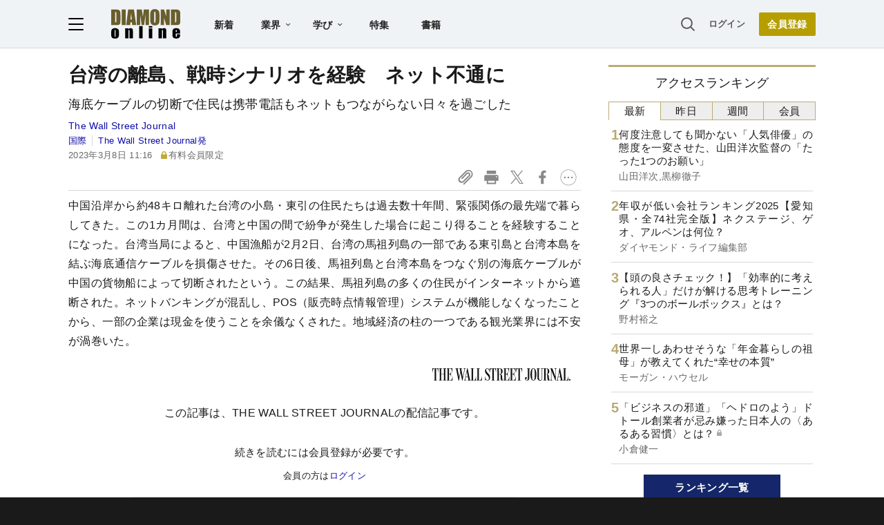

--- FILE ---
content_type: text/html; charset=utf-8
request_url: https://diamond.jp/list/static/load_content/ranking?data=sub-hourly5
body_size: 355
content:
<div class="list-box ranking">
  <a href="/articles/-/376773">
    <div class="item-text">
      <div class="item-title">何度注意しても聞かない「人気俳優」の態度を一変させた、山田洋次監督の「たった1つのお願い」</div>
      <div class="sub author">山田洋次,黒柳徹子</div>
    </div>
  </a>
  <a href="/articles/-/377668">
    <div class="item-text">
      <div class="item-title">年収が低い会社ランキング2025【愛知県・全74社完全版】ネクステージ、ゲオ、アルペンは何位？</div>
      <div class="sub author">ダイヤモンド・ライフ編集部</div>
    </div>
  </a>
  <a href="/articles/-/377580">
    <div class="item-text">
      <div class="item-title">【頭の良さチェック！】「効率的に考えられる人」だけが解ける思考トレーニング『3つのボールボックス』とは？</div>
      <div class="sub author">野村裕之</div>
    </div>
  </a>
  <a href="/articles/-/377483">
    <div class="item-text">
      <div class="item-title">世界一しあわせそうな「年金暮らしの祖母」が教えてくれた“幸せの本質”</div>
      <div class="sub author">モーガン・ハウセル</div>
    </div>
  </a>
  <a href="/articles/-/377667">
    <div class="item-text">
      <div class="item-title after-icon-silver">「ビジネスの邪道」「ヘドロのよう」ドトール創業者が忌み嫌った日本人の〈あるある習慣〉とは？</div>
      <div class="sub author">小倉健一</div>
    </div>
  </a>
</div>


--- FILE ---
content_type: text/html; charset=utf-8
request_url: https://www.google.com/recaptcha/api2/aframe
body_size: 270
content:
<!DOCTYPE HTML><html><head><meta http-equiv="content-type" content="text/html; charset=UTF-8"></head><body><script nonce="F0dbsHwAabX0CP-P2HYfVw">/** Anti-fraud and anti-abuse applications only. See google.com/recaptcha */ try{var clients={'sodar':'https://pagead2.googlesyndication.com/pagead/sodar?'};window.addEventListener("message",function(a){try{if(a.source===window.parent){var b=JSON.parse(a.data);var c=clients[b['id']];if(c){var d=document.createElement('img');d.src=c+b['params']+'&rc='+(localStorage.getItem("rc::a")?sessionStorage.getItem("rc::b"):"");window.document.body.appendChild(d);sessionStorage.setItem("rc::e",parseInt(sessionStorage.getItem("rc::e")||0)+1);localStorage.setItem("rc::h",'1763967476845');}}}catch(b){}});window.parent.postMessage("_grecaptcha_ready", "*");}catch(b){}</script></body></html>

--- FILE ---
content_type: text/javascript
request_url: https://rumcdn.geoedge.be/7be43ed0-1399-41ac-8312-d295ab48dced/grumi.js
body_size: 45057
content:
var grumiInstance = window.grumiInstance || { q: []};
(function createInstance (window, document, options = {}) {
	!function r(i,o,a){function s(n,e){if(!o[n]){if(!i[n]){var t="function"==typeof require&&require;if(!e&&t)return t(n,!0);if(c)return c(n,!0);throw new Error("Cannot find module '"+n+"'")}e=o[n]={exports:{}};i[n][0].call(e.exports,function(e){var t=i[n][1][e];return s(t||e)},e,e.exports,r,i,o,a)}return o[n].exports}for(var c="function"==typeof require&&require,e=0;e<a.length;e++)s(a[e]);return s}({1:[function(e,t,n){var r=e("./config.js"),i=e("./utils.js");t.exports={didAmazonWin:function(e){var t=e.meta&&e.meta.adv,n=e.preWinningAmazonBid;return n&&(t=t,!i.isEmptyObj(r.amazonAdvIds)&&r.amazonAdvIds[t]||(t=e.tag,e=n.amzniid,t.includes("apstag.renderImp(")&&t.includes(e)))},setAmazonParametersToSession:function(e){var t=e.preWinningAmazonBid;e.pbAdId=void 0,e.hbCid=t.crid||"N/A",e.pbBidder=t.amznp,e.hbCpm=t.amznbid,e.hbVendor="A9",e.hbTag=!0}}},{"./config.js":5,"./utils.js":24}],2:[function(e,t,n){var l=e("./session"),r=e("./urlParser.js"),f=e("./utils.js"),i=e("./domUtils.js").isIframe,m=e("./htmlParser.js"),g=e("./blackList").match,h=e("./ajax.js").sendEvent,o=".amazon-adsystem.com",a="/dtb/admi",s="googleads.g.doubleclick.net",e="/pagead/",c=["/pagead/adfetch",e+"ads"],d=/<iframe[^>]*src=['"]https*:\/\/ads.\w+.criteo.com\/delivery\/r\/.+<\/iframe>/g,u={};var p={adsense:{type:"jsonp",callbackName:"a"+ +new Date,getJsUrl:function(e,t){return e.replace("output=html","output=json_html")+"&callback="+t},getHtml:function(e){e=e[f.keys(e)[0]];return e&&e._html_},shouldRender:function(e){var e=e[f.keys(e)[0]],t=e&&e._html_,n=e&&e._snippet_,e=e&&e._empty_;return n&&t||e&&t}},amazon:{type:"jsonp",callbackName:"apstag.renderImp",getJsUrl:function(e){return e.replace("/admi?","/admj?").replace("&ep=%7B%22ce%22%3A%221%22%7D","")},getHtml:function(e){return e.html},shouldRender:function(e){return e.html}},criteo:{type:"js",getJsHtml:function(e){var t,n=e.match(d);return n&&(t=(t=n[0].replace(/iframe/g,"script")).replace(/afr.php|display.aspx/g,"ajs.php")),e.replace(d,t)},shouldRender:function(e){return"loading"===e.readyState}}};function y(e){var t,n=e.url,e=e.html;return n&&((n=r.parse(n)).hostname===s&&-1<c.indexOf(n.pathname)&&(t="adsense"),-1<n.hostname.indexOf(o))&&-1<n.pathname.indexOf(a)&&(t="amazon"),(t=e&&e.match(d)?"criteo":t)||!1}function v(r,i,o,a){e=i,t=o;var e,t,n,s=function(){e.src=t,h({type:"adfetch-error",meta:JSON.stringify(l.meta)})},c=window,d=r.callbackName,u=function(e){var t,n=r.getHtml(e),e=(l.bustedUrl=o,l.bustedTag=n,r.shouldRender(e));t=n,(t=m.parse(t))&&t.querySelectorAll&&(t=f.map(t.querySelectorAll("[src], [href]"),function(e){return e.src||e.href}),f.find(t,function(e){return g(e).match}))&&h({type:"adfetch",meta:JSON.stringify(l.meta)}),!a(n)&&e?(t=n,"srcdoc"in(e=i)?e.srcdoc=t:((e=e.contentWindow.document).open(),e.write(t),e.close())):s()};for(d=d.split("."),n=0;n<d.length-1;n++)c[d[n]]={},c=c[d[n]];c[d[n]]=u;var u=r.getJsUrl(o,r.callbackName),p=document.createElement("script");p.src=u,p.onerror=s,p.onload=function(){h({type:"adfetch-loaded",meta:JSON.stringify(l.meta)})},document.scripts[0].parentNode.insertBefore(p,null)}t.exports={shouldBust:function(e){var t,n=e.iframe,r=e.url,e=e.html,r=(r&&n&&(t=i(n)&&!u[n.id]&&y({url:r}),u[n.id]=!0),y({html:e}));return t||r},bust:function(e){var t=e.iframe,n=e.url,r=e.html,i=e.doc,o=e.inspectHtml;return"jsonp"===(e=p[y(e)]).type?v(e,t,n,o):"js"===e.type?(t=i,n=r,i=(o=e).getJsHtml(n),l.bustedTag=n,!!o.shouldRender(t)&&(t.write(i),!0)):void 0},checkAndBustFriendlyAmazonFrame:function(e,t){(e=e.defaultView&&e.defaultView.frameElement&&e.defaultView.frameElement.id)&&e.startsWith("apstag")&&(l.bustedTag=t)}}},{"./ajax.js":3,"./blackList":4,"./domUtils.js":8,"./htmlParser.js":13,"./session":21,"./urlParser.js":23,"./utils.js":24}],3:[function(e,t,n){var i=e("./utils.js"),r=e("./config.js"),o=e("./session.js"),a=e("./domUtils.js"),s=e("./jsUtils.js"),c=e("./methodCombinators.js").before,d=e("./tagSelector.js").getTag,u=e("./constants.js"),e=e("./natives.js"),p=e.fetch,l=e.XMLHttpRequest,f=e.Request,m=e.TextEncoder,g=e.postMessage,h=[];function y(e){e()}function v(e){return e.key=o.key,e.imp=e.imp||o.imp,e.c_ver=r.c_ver,e.w_ver=o.wver,e.w_type=o.wtype,e.b_ver=r.b_ver,e.ver=r.ver,e.loc=location.href,e.ref=document.referrer,e.sp=o.sp||"dfp",e.cust_imp=o.cust_imp,e.cust1=o.meta.cust1,e.cust2=o.meta.cust2,e.cust3=o.meta.cust3,e.caid=o.meta.caid,e.scriptId=o.scriptId,e.crossOrigin=!a.isSameOriginWin(top),e.debug=o.debug,"dfp"===o.sp&&(e.qid=o.meta.qid),e.cdn=r.cdn||void 0,r.accountType!==u.NET&&(e.cid=o.meta&&o.meta.cr||123456,e.li=o.meta.li,e.ord=o.meta.ord,e.ygIds=o.meta.ygIds),e.at=r.accountType.charAt(0),o.hbTag&&(e.hbTag=!0,e.hbVendor=o.hbVendor,e.hbCid=o.hbCid,e.hbAdId=o.pbAdId,e.hbBidder=o.pbBidder,e.hbCpm=o.hbCpm,e.hbCurrency=o.hbCurrency),"boolean"==typeof o.meta.isAfc&&(e.isAfc=o.meta.isAfc,e.isAmp=o.meta.isAmp),o.meta.hasOwnProperty("isEBDA")&&"%"!==o.meta.isEBDA.charAt(0)&&(e.isEBDA=o.meta.isEBDA),o.pimp&&"%_pimp%"!==o.pimp&&(e.pimp=o.pimp),void 0!==o.pl&&(e.preloaded=o.pl),e.site=o.site||a.getTopHostname(),e.site&&-1<e.site.indexOf("safeframe.googlesyndication.com")&&(e.site="safeframe.googlesyndication.com"),e.isc=o.isc,o.adt&&(e.adt=o.adt),o.isCXM&&(e.isCXM=!0),e.ts=+new Date,e.bdTs=r.bdTs,e}function b(t,n){var r=[],e=i.keys(t);return void 0===n&&(n={},i.forEach(e,function(e){void 0!==t[e]&&void 0===n[e]&&r.push(e+"="+encodeURIComponent(t[e]))})),r.join("&")}function w(e){e=i.removeCaspr(e),e=o.doubleWrapperInfo.isDoubleWrapper?i.removeWrapperXMP(e):e;return e=4e5<e.length?e.slice(0,4e5):e}function j(t){return function(){var e=arguments[0];return e.html&&(e.html=w(e.html)),e.tag&&(e.tag=w(e.tag)),t.apply(this,arguments)}}e=c(function(e){var t;e.hasOwnProperty("byRate")&&!e.byRate||(t=a.getAllUrlsFromAllWindows(),"sample"!==e.r&&"sample"!==e.bdmn&&t.push(e.r),e[o.isPAPI&&"ima"!==o.sp?"vast_content":"tag"]=d(),e.urls=JSON.stringify(t),e.hc=o.hc,e.vastUrls=JSON.stringify(o.vastUrls),delete e.byRate)}),c=c(function(e){e.meta=JSON.stringify(o.meta),e.client_size=o.client_size});function E(e,t){var n=new l;n.open("POST",e),n.setRequestHeader("Content-type","application/x-www-form-urlencoded"),n.send(b(t))}function O(t,e){return o=e,new Promise(function(t,e){var n=(new m).encode(b(o)),r=new CompressionStream("gzip"),i=r.writable.getWriter();i.write(n),i.close(),new Response(r.readable).arrayBuffer().then(function(e){t(e)}).catch(e)}).then(function(e){e=new f(t,{method:"POST",body:e,mode:"no-cors",headers:{"Content-type":"application/x-www-form-urlencoded","Accept-Language":"gzip"}});p(e)});var o}function k(e,t){p&&window.CompressionStream?O(e,t).catch(function(){E(e,t)}):E(e,t)}function x(e,t){o.hasFrameApi&&!o.frameApi?g.call(o.targetWindow,{key:o.key,request:{url:e,data:t}},"*"):k(e,t)}o.frameApi&&o.targetWindow.addEventListener("message",function(e){var t=e.data;t.key===o.key&&t.request&&(k((t=t.request).url,t.data),e.stopImmediatePropagation())});var T={};function A(n){return function(t){h.push(function(){if(t=v(t),-1!==n.indexOf(r.reportEndpoint,n.length-r.reportEndpoint.length)){var e=n+b(t,{r:!0,html:!0,ts:!0});if(!0===T[e]&&!(t.rbu||t.is||3===t.rdType||t.et))return}T[e]=!0,x(n,t)})}}var S,W="http"===window.location.protocol.substr(0,4)?window.location.protocol:"https:";t.exports={sendInit:s.once(c(A(W+r.apiUrl+r.initEndpoint))),sendReport:e(j(A(W+r.apiUrl+r.reportEndpoint))),sendError:A(W+r.apiUrl+r.errEndpoint),sendDebug:A(W+r.apiUrl+r.dbgEndpoint),sendStats:A(W+r.apiUrl+(r.statsEndpoint||"stats")),sendEvent:(S=A(W+r.apiUrl+r.evEndpoint),function(e,t){var n=r.rates||{default:.004},t=t||n[e.type]||n.default;Math.random()<=t&&S(e)}),buildRbuReport:e(j(v)),sendRbuReport:x,processQueue:function(){i.forEach(h,y),h.push=y}}},{"./config.js":5,"./constants.js":6,"./domUtils.js":8,"./jsUtils.js":14,"./methodCombinators.js":16,"./natives.js":17,"./session.js":21,"./tagSelector.js":22,"./utils.js":24}],4:[function(e,t,n){var d=e("./utils.js"),r=e("./config.js"),u=e("./urlParser.js"),i=r.domains,o=r.clkDomains,e=r.bidders,a=r.patterns.wildcards;var s,p={match:!1};function l(e,t,n){return{match:!0,bdmn:e,ver:t,bcid:n}}function f(e){return e.split("").reverse().join("")}function m(n,e){var t,r;return-1<e.indexOf("*")?(t=e.split("*"),r=-1,d.every(t,function(e){var e=n.indexOf(e,r+1),t=r<e;return r=e,t})):-1<n.indexOf(e)}function g(e,t,n){return d.find(e,t)||d.find(e,n)}function h(e){return e&&"1"===e.charAt(0)}function c(c){return function(e){var n,r,i,e=u.parse(e),t=e&&e.hostname,o=e&&[e.pathname,e.search,e.hash].join("");if(t){t=[t].concat((e=(e=t).split("."),d.fluent(e).map(function(e,t,n){return n.shift(),n.join(".")}).val())),e=d.map(t,f),t=d.filter(e,function(e){return void 0!==c[e]});if(t&&t.length){if(e=d.find(t,function(e){return"string"==typeof c[e]}))return l(f(e),c[e]);var a=d.filter(t,function(e){return"object"==typeof c[e]}),s=d.map(a,function(e){return c[e]}),e=d.find(s,function(t,e){return r=g(d.keys(t),function(e){return m(o,e)&&h(t[e])},function(e){return m(o,e)}),n=f(a[e]),""===r&&(e=s[e],i=l(n,e[r])),r});if(e)return l(n,e[r],r);if(i)return i}}return p}}function y(e){e=e.substring(2).split("$");return d.map(e,function(e){return e.split(":")[0]})}t.exports={match:function(e,t){var n=c(i);return t&&"IFRAME"===t.toUpperCase()&&(t=c(o)(e)).match?(t.rdType=2,t):n(e)},matchHB:(s=c(e),function(e){var e=e.split(":"),t=e[0],e=e[1],e="https://"+f(t+".com")+"/"+e,e=s(e);return e.match&&(e.bdmn=t),e}),matchAgainst:c,matchPattern:function(t){var e=g(d.keys(a),function(e){return m(t,e)&&h(a[e])},function(e){return m(t,e)});return e?l("pattern",a[e],e):p},isBlocking:h,getTriggerTypes:y,removeTriggerType:function(e,t){var n,r=(i=y(e.ver)).includes(t),i=1<i.length;return r?i?(e.ver=(n=t,(r=e.ver).length<2||"0"!==r[0]&&"1"!==r[0]||"#"!==r[1]||(i=r.substring(0,2),1===(t=r.substring(2).split("$")).length)?r:0===(r=t.filter(function(e){var t=e.indexOf(":");return-1===t||e.substring(0,t)!==n})).length?i.slice(0,-1):i+r.join("$")),e):p:e}}},{"./config.js":5,"./urlParser.js":23,"./utils.js":24}],5:[function(e,t,n){t.exports={"ver":"0.1","b_ver":"v0.5.464","blocking":true,"rbu":0,"silentRbu":0,"signableHosts":[],"onRbu":1,"samplePercent":0,"debug":true,"accountType":"publisher","impSampleRate":0.007,"statRate":0.05,"apiUrl":"//gw.geoedge.be/api/","initEndpoint":"init","reportEndpoint":"report","statsEndpoint":"stats","errEndpoint":"error","dbgEndpoint":"debug","evEndpoint":"event","rdrBlock":true,"ipUrl":"//rumcdn.geoedge.be/grumi-ip.js","altTags":[],"hostFilter":[],"maxHtmlSize":0.4,"reporting":true,"advs":{},"creativeWhitelist":{},"heavyAd":false,"cdn":"cloudfront","domains":{"moc.sys-cb.1ue-rolocibom":"1#1:61760","moc.pss-ccb.401s":"1#1:61760","moc.pohscitatseht.t":"1#1:61760","moc.xmznel.2s":"1#1:61760","ten.tnorfduolc.wlftz47k4n6w1d":"1#1:61760","moc.emmpc.4v-tsaesu-btr":"1#1:61760","moc.sys-cb.1-poocstcelletni":"1#1:61760","moc.300ygolonhcet-gnivres.krt":"1#1:61760","moc.pss-ccb.69s":"1#1:61760","moc.sys-cb.2-ecapadareddib":"1#1:61760","moc.sbalnikcilc.qh":"1#1:61760","moc.sys-cb.1-cigamsda":"1#1:61760","ofni.htaprider.4su-og":"1#1:61760","moc.tsez-ocip":"1#1:61760","ofni.htaprider.5su-og":"1#1:61760","latigid.oifniasnoc":"1#1:61760","latigid.abiperrocs":"1#1:61760","moc.orpscimocthgin":"1#1:61760","moc.iaedunu.gd":"1#1:61760","oc.drrac.61llewolgrob":"1#1:61760","enilno.vedebelegt":"1#1:61760","etis.wen-noisses":"1#1:61760","ni.oc.skrowegdirbniahc.0b3chf37ccbuh06jkh4d":"1#1:61760","moc.arevran":"1#1:61760","latigid.hcispbdniw":"1#1:61760","moc.hcetnomoviv.06t00837ccbuh0bnth4d":"1#1:61760","latigid.vilboibrab":"1#1:61760","cc.70f777kcul888f.www":"1#1:61760","moc.irajupnaman.sj":"1#1:61760","moc.nufoscip.sj":"1#1:61760","naol.33730":"1#1:61760","latigid.llyhpifrop":"1#1:61760","pohs.htlaehsyadot":"1#1:61760","zyx.ytinhsac":"1#1:61760","latigid.tenoixa":"1#1:61760","latigid.sserpdnose":"1#1:61760","latigid.gabbahteid":"1#1:61760","pohs.seldnacecnargarfydobhtab":"1#1:61760","latigid.argimecoip":"1#1:61760","moc.evitagensselhtrow":"1#1:61760","kni.enilsomsoctxenhsup.niart":"1#1:61760","moc.xmznet.2s":"1#1:61760","latigid.iderpargni":"1#1:61760","kcilc.evawmaerd":"1#1:61760","ni.oc.skrowegdirbniahc.0ske1f37ccbuh8ob3h4d":"1#1:61760","latigid.amairtitep":"1#1:61760","ni.oc.orenroxev.0audie37ccbuh0urjg4d":"1#1:61760","moc.keeewkcul.ee-32lativaug":"1#1:61760","evil.kukrowytirucescp":"1#1:61760","moc.aykelid":"1#1:61760","moc.yarsimsocmraw":"1#1:61760","latigid.ervosnetta":"1#1:61760","latigid.megehiccon":"1#1:61760","gro.syadstcaftl":"1#1:61760","moc.sdnuf-yrusaert":"1#1:61760","ten.swodniw.eroc.bew.31z.l1211sm":"1#1:61760","moc.rizanhtiwkert":"1#1:61760","cc.mills-ahctam.30oc":"1#1:61760","moc.llamytuaebaduh":"1#1:61760","piv.tekram-sloot":"1#1:61760","moc.decnyselif":"1#1:61760","tseuq.sddfvbuqq":"1#1:61760","oc.pirt-ngised-edahs-lufyalp":"1#1:61760","naol.04609":"1#1:61760","moc.cxzeert":"1#1:61760","latigid.tteudftsag":"1#1:61760","moc.aidemlatigidytiliga.4v-ue-btr":"1#1:61760","ecaps.madnom":"1#1:61760","enilno.dnimlacigol.4v-tsaesu-btr":"1#1:61760","ur.trcpcsd.rc":"1#1:61760","moc.btrosdaeuh.4v-tsaesu-btr":"1#1:61760","moc.btrtukoda.capa-btr":"1#1:61760","moc.6reppoc.tniopdne":"1#1:61760","kcilc.kculerup":"1#1:61760","moc.tnetnoc-xepa":"1#1:61760","moc.pss-ccb.501s":"1#1:61760","moc.ridergnorts":"1#1:61760","ten.hcetiaor.gnikcart":"1#1:61760","moc.sys-cb.2-aidemlatigidytiliga":"1#1:61760","moc.sys-cb.4-ecapada":"1#1:61760","kcilc.llawnajort":"1#1:61760","moc.zmmjs.c":"1#1:61760","uci.edart-hsac":"1#1:61760","moc.elaseracydobhtab":"1#1:61760","moc.alfirr.www":"1#1:61760","latigid.ppartennef":"1#1:61760","etis.yliadygolortsa":"1#1:61760","ac.scitcatelit":"1#1:61760","moc.razzabziuq":"1#1:61760","kcilc.xivitom":"1#1:61760","uci.artiforp":"1#1:61760","zyx.aroforp":"1#1:61760","latigid.zeppainams":"1#1:61760","latigid.ebrutalyts":"1#1:61760","moc.rennurdleihs.0k9j1e37ccbuhgjd7g4d":"1#1:61760","moc.teltuoycam.www":"1#1:61760","uoyc.z2bkqdd":"1#1:61760","ur.eokuzyl":"1#1:61760","latigid.ragnirednu":"1#1:61760","moc.snipscitcalag":"1#1:61760","latigid.golidttat":"1#1:61760","moc.cupak":"1#1:61760","latigid.esnocetnir":"1#1:61760","uci.ytinhsac":"1#1:61760","latigid.nigasretsa":"1#1:61760","moc.sstellapnruterama.www":"1#1:61760","latigid.margsrobnu":"1#1:61760","latigid.mmairrgams":"1#1:61760","sw.adlit.vbgndhfuhbijn":"1#1:61760","wp.axonativ.su":"1#1:61760","ppa.yfilten.40d2bc-yffat-tnednecsnart--269e7ce81610165667640296":"1#1:61760","ten.swodniw.eroc.bew.31z.9ohce3033e11123033e":"1#1:61760","ym.rekcart-ciffart":"1#1:61760","evil.kuytirucesevisulcxecp":"1#1:61760","piv.nuocci.www":"1#1:61760","pj.ngiapmac-g3-knabtfos":"1#1:61760","zyx.ssenisub-hsac":"1#1:61760","latigid.sisidicnop":"1#1:61760","latigid.ssairylew":"1#1:61760","moc.suxennapshcet.08pqff37ccbuhge9jh4d":"1#1:61760","latigid.acorparbmi":"1#1:61760","moc.ocitsucaoihccerapparoilgim":"1#1:61760","latigid.ellosbegas":"1#1:61760","latigid.ytcidolipo":"1#1:61760","latigid.ipmarutinu":"1#1:61760","latigid.ebrevnagga":"1#1:61760","ten.swodniw.eroc.bolb.oiooi":"1#1:61760","latigid.oglofilauq":"1#1:61760","ofni.htaprider.2ue-og":"1#1:61760","gro.ekolydnac":"1#1:61760","moc.sys-cb.2-hsemsda":"1#1:61760","oi.citamdib.502sda":"1#1:61760","moc.tceffedaibom":"1#1:61760","moc.xdanoev.10-xda":"1#1:61760","moc.aidem-sserpxeila.stessa":"1#1:61760","moc.sys-cb.1-esahcod":"1#1:61760","moc.pss-ccb.701s":"1#1:61760","ten.dferuza.10z.zexc9dzhkfgb2btg-haf":"1#1:61760","ten.swodniw.eroc.bew.31z.1ybme7su1211gninrawsuriv":"1#1:61760","latigid.recnidesni":"1#1:61760","latigid.agramacrem":"1#1:61760","latigid.serofivnon":"1#1:61760","moc.yliadpordezirp":"1#1:61760","ym.kparepus":"1#1:61760","evil.edsnoitcetorpruoycp":"1#1:61760","ten.swodniw.eroc.bolb.rftser":"1#1:61760","uoyc.n83shhl":"1#1:61760","uoyc.pfho4x7":"1#1:61760","moc.sdnarberkukpa":"1#1:61760","moc.tegevrecilstseb":"1#1:61760","moc.odorhtiwngised":"1#1:61760","kcilc.noivird":"1#1:61760","uci.ytidiuqil-hsac":"1#1:61760","latigid.tiweifnoc":"1#1:61760","moc.elas-gniraelc.www":"1#1:61760","ofni.4emil":"1#1:61760","aisa.kpapot":"1#1:61760","latigid.ziridtsnoc":"1#1:61760","kni.egapysda":"1#1:61760","enilno.volokosght":"1#1:61760","latigid.timertirri":"1#1:61760","latigid.otorpupacs":"1#1:61760","uoyc.mnys71w":"1#1:61760","latigid.redraerucs":"1#1:61760","cc.3tibbbssr26.www":"1#1:61760","latigid.ittatkonom":"1#1:61760","ur.ahsifa-margelet.loporvats":"1#1:61760","pot.fkcrzu0tfn2k.eunitnoc-sserp":"1#1:61760","evil.kutroppussevisulcxecp":"1#1:61760","moc.serohshtinez":"1#1:61760","ofni.5draug":"1#1:61760","latigid.bennatsipe":"1#1:61760","ten.swodniw.eroc.bew.5z.ibamonelib":"1#1:61760","moc.ligivednon":"1#1:61760","evil.yaw-ruoy-dnif":"1#1:61760","ni.numclyfu":"1#1:61760","latigid.balnuezzep":"1#1:61760","ytuaeb.erohsaes-maerts-keerc-ynihs":"1#1:61760","ten.swodniw.eroc.bolb.3gniddeej":"1#1:61760","moc.yalpraepi":"1#1:61760","moc.vehcnadigroeg.sj":"1#1:61760","moc.hsnaugihz.sj":"1#1:61760","moc.aronlyt":"1#1:61760","moc.sys-cb.2-aretcua":"1#1:61760","moc.sys-cb.2-rolocibom":"1#1:61760","em.yapt.pukool":"1#1:61760","moc.daol-lmth.1":"1#1:61760","pohs.drawerxdoof":"1#1:61760","moc.omorp-sagevnakluv":"1#1:61760","enilno.dnimlacigol.tsaesu-btr":"1#1:61760","ten.tnorfduolc.g4pvzepdaeq1d":"1#1:61760","moc.pss-ccb.201s":"1#1:61760","moc.aeesud":"1#1:61760","ofni.htaprider.6su-og":"1#1:61760","moc.sys-cb.2-ezitenomdiv":"1#1:61760","moc.rotreidagorfrof":"1#1:61760","moc.pss-ccb.311s":"1#1:61760","moc.egdirbloskcolb.g3vo0e37ccbuho4k6g4d":"1#1:61760","moc.swenkcultfig":"1#1:61760","ni.oc.skrowegdirbniahc.0itgbf37ccbuhgd6dh4d":"1#1:61760","enilno.volzokegt":"1#1:61760","moc.arlezug":"1#1:61760","latigid.apercebmiz":"1#1:61760","ppa.yfilten.40d2bc-yffat-tnednecsnart--2030719f7966786007830296":"1#1:61760","ni.oc.skrowegdirbniahc.gmri1e37ccbuhg8d7g4d":"1#1:61760","latigid.oiabsoccar":"1#1:61760","latigid.iwsokaisid":"1#1:61760","pot.esob-teltuo":"1#1:61760","piv.fderiv.www":"1#1:61760","etis.sbewyladym":"1#1:61760","naol.24867":"1#1:61760","ten.htapyfide":"1#1:61760","cc.80eltstajilsc16.www":"1#1:61760","latigid.vacniracid":"1#1:61760","kcilc.xartenom":"1#1:61760","latigid.htoydetnec":"1#1:61760","moc.laedllamytuaebaduh":"1#1:61760","latigid.ogsidvelet":"1#1:61760","cc.ofedafbtoh.cb27b0e2a7":"1#1:61760","kni.dleifnaecotxenhsup.niart":"1#1:61760","latigid.ggairimerp":"1#1:61760","ten.swodniw.eroc.bew.31z.dw7363pj0211gninrawsuriv":"1#1:61760","ten.swodniw.eroc.bew.31z.nsdkjfnsdkjnfkjsdn":"1#1:61760","latigid.ilgnapapmi":"1#1:61760","ecaps.omitpob":"1#1:61760","latigid.ilimutacca":"1#1:61760","moc.enizagam-efil-ssenllew":"1#1:61760","ten.swodniw.eroc.bolb.8gnilleey":"1#1:61760","evil.kuserucesrehgihcp":"1#1:61760","zzub.arodnel":"1#1:61760","moc.xtejzb":"1#1:61760","latigid.nusidgnips":"1#1:61760","latigid.assidrrets":"1#1:61760","moc.sfdwsj.www":"1#1:61760","moc.eulbailartsuarobrah":"1#1:61760","wp.axonativ.ac":"1#1:61760","ten.swodniw.eroc.bew.12z.rorauoub":"1#1:61760","ten.swodniw.eroc.bolb.3rocbolb":"1#1:61760","moc.orpacdluob":"1#1:61760","cc.2wwssaa7.www":"1#1:61760","pohs.jzfms":"1#1:61760","pohs.ainevortsym.inevortsymivledrauq":"1#1:61760","pohs.kotkit-nosyd":"1#1:61760","moc.suxennapshcet.09viof37ccbuhg84ph4d":"1#1:61760","moc.suxennapshcet.09sdtf37ccbuhoi0sh4d":"1#1:61760","latigid.elodihcysp":"1#1:61760","ten.swodniw.eroc.bew.31z.ryytfpphiuspoqeizizy2107":"1#1:61760","latigid.tiblabefil":"1#1:61760","ku.oc.12aidemwa":"1#1:61760","etis.mrofgnivil":"1#1:61760","semoh.htinez-ytineres-yratubirt-thgirb":"1#1:61760","oc.esiurc-ynomrah-mossolb-dehsilop":"1#1:61760","ten.swodniw.eroc.bew.33z.amesufam":"1#1:61760","moc.osnetsbew.sj":"1#1:61760","moc.enozesirhcet.apl":"1#1:61760","latigid.ofnocicaim":"1#1:61760","moc.iasaedignidart.2rf":"1#1:61760","moc.ezauw.ecirtoced":"1#1:61760","moc.suxennapshcet.0im0of37ccbuhgcooh4d":"1#1:61760","oi.oiwolfluos":"1#1:61760","ecaps.sspoved":"1#1:61760","moc.ofni-ytinifni.4v-ue-btr":"1#1:61760","ofni.htaprider.capa-og":"1#1:61760","pot.dirgda.lbkrt":"1#1:61760","moc.sys-cb.2-weivsda":"1#1:61760","moc.sys-cb.2-poocstcelletni":"1#1:61760","moc.pss-ccb.39s":"1#1:61760","moc.pss-ccb.711s":"1#1:61760","zyx.niamodniw":"1#1:61760","moc.sys-cb.3-ecapada":"1#1:61760","ofni.htaprider.1su-og":"1#1:61760","ofni.htaprider.3su-og":"1#1:61760","oi.citamdib.91sda":"1#1:61760","moc.sys-cb.5-rolocibom":"1#1:61760","moc.pss-ccb.101s":"1#1:61760","moc.enutrofedacaf":"1#1:61760","ten.yrotcafacilper.www":"1#1:61760","evil.evisulcxeerucescp":"1#1:61760","moc.esidnahcrem-snoitomorp.www":"1#1:61760","moc.ecneicsyliadsti":"1#1:61760","latigid.nufnietaks":"1#1:61760","moc.enohpdelkcits":"1#1:61760","moc.tibed-htlaew":"1#1:61760","latigid.reverreliv":"1#1:61760","latigid.ccifsomret":"1#1:61760","moc.teltuo--yssuts":"1#1:61760","moc.hcetnomoviv.0u1vef37ccbuh86eih4d":"1#1:61760","moc.obmajococtsaeb":"1#1:61760","uoyc.12swenrebmevon":"1#1:61760","ed.suahtlatseg":"1#1:61760","latigid.iugiranuda":"1#1:61760","latigid.adronnirys":"1#1:61760","ten.swodniw.eroc.bew.31z.edxoljojilaphioamhfn5004":"1#1:61760","enilno.vozoromegt":"1#1:61760","moc.rif9":"1#1:61760","moc.sdnuf-lanom":"1#1:61760","efil.aetssalg":"1#1:61760","enilno.3qdhtset":"1#1:61760","moc.sltsohkpa":"1#1:61760","pohs.yramirpbewderac":"1#1:61760","latigid.tevnilbuod":"1#1:61760","moc.noitlocyag.kaexvakztrxlqdd":"1#1:61760","zyx.airoletfil":"1#1:61760","erots.tcudorp-erutan":"1#1:61760","kcilc.msinom":"1#1:61760","moc.setadetucteem.grmp1gt":"1#1:61760","latigid.ednoscanni":"1#1:61760","em.enil-htlaeh.irusahctam3xm":"1#1:61760","ofni.nworfaereb":"1#1:61760","ur.toroverepoediv":"1#1:61760","tseuq.ssruxun":"1#1:61760","pleh.sopople":"1#1:61760","moc.0002-foaamgs-xx.trats":"1#1:61760","latigid.rutedatnup":"1#1:61760","ytuaeb.stserof-esiop-ffilc-eulb":"1#1:61760","latigid.rtsiddaxeh":"1#1:61760","uci.htlaew-ycnerruc":"1#1:61760","etis.epocs-ordez":"1#1:61760","pohs.ua-neddamevets":"1#1:61760","moc.sys-cb.1-sdatrevnuk":"1#1:61760","moc.sys-cb.1-aretcua":"1#1:61760","moc.sys-cb.2-sdaelkniw":"1#1:61760","ten.notkcilc":"1#1:61760","ten.tnorfduolc.64pgc8xmtcuu1d":"1#1:61760","ecaps.yledocc":"1#1:61760","pot.buhrider":"1#1:61760","moc.pss-ccb.59s":"1#1:61760","moc.dagnikraps":"1#1:61760","latigid.govnietarf":"1#1:61760","moc.ecalapesael":"1#1:61760","latigid.aimitlacer":"1#1:61760","moc.xonetluav":"1#1:61760","moc.ecnaijecgnoh":"1#1:61760","ppa.naecolatigidno.trpcd-ppa-notknalp":"1#1:61760","ten.swodniw.eroc.bew.31z.xg07krsu1211gninrawsuriv":"1#1:61760","moc.xstellapnruterama":"1#1:61760","latigid.attibsavid":"1#1:61760","latigid.ubracnummi":"1#1:61760","moc.rf-snoitulos-tiforp":"1#1:61760","evil.edsevitcetedhcraescp":"1#1:61760","latigid.issarfernu":"1#1:61760","ur.irtomsoediv":"1#1:61760","latigid.osartsehda":"1#1:61760","uoyc.fyle54l":"1#1:61760","uoyc.q1i3moh":"1#1:61760","latigid.slirgnrete":"1#1:61760","moc.serutnevdaneroz":"1#1:61760","evil.sevisulcxeerucescp":"1#1:61760","cc.60e777kcul888e.www":"1#1:61760","knil.erotskpa":"1#1:61760","ten.swodniw.eroc.bolb.8cxxgim":"1#1:61760","moc.suxennapshcet.0cd7nf37ccbuhgk6oh4d":"1#1:61760","moc.atenom-htlaew":"1#1:61760","kcilc.xredaerxam":"1#1:61760","latigid.smuaanoh":"1#1:61760","latigid.arbbarefir":"1#1:61760","orp.3iajanyt":"1#1:61760","evil.kusnoitcetorpstcelescp":"1#1:61760","evil.kustcetorpruoycp":"1#1:61760","pohs.onazlu":"1#1:61760","latigid.emorpkniws":"1#1:61760","piv.uerkc.www":"1#1:61760","pohs.retswolfrettennevar.klc":"1#1:61760","evil.egrevda.pl":"1#1:61760","ten.swodniw.eroc.bolb.kasdf":"1#1:61760","evil.kunoitcetorpslortnoccp":"1#1:61760","evil.kudetcetorplortnoccp":"1#1:61760","ur.voksioponik":"1#1:61760","latigid.lkcahatasef":"1#1:61760","latigid.artsorazal":"1#1:61760","etis.pityliad":"1#1:61760","wp.axonativ.ua":"1#1:61760","ur.etis42xirtib.seirrebeulb":"1#1:61760","moc.potlenapngised.apL":"1#1:61760","latigid.ertniadnis":"1#1:61760","latigid.avodnim":"1#1:61760","ppa.yfilten.40d2bc-yffat-tnednecsnart--8e5384be1cf7c4c8ae170296":"1#1:61760","moc.sdnuf-dnedivid":"1#1:61760","latigid.otnemalogs":"1#1:61760","latigid.esorpulbus":"1#1:61760","zyx.skpanegtxen.ld":"1#1:61760","moc.rednesliepspgorpgati":"1#1:61760","orp.4yiwyzel":"1#1:61760","enilno.kaep-epicerrednow":"1#1:61760","moc.pss-ccb.901s":"1#1:61760","moc.sm-tniopxda.4v-tsaesu-btr":"1#1:61760","ten.dferuza.10z.uacfrgphdd2gsf0b-rit":"1#1:61760","moc.sys-cb.1-ecapadareddib":"1#1:61760","knil.ppa.t2xk":"1#1:61760","moc.sys-cb.2-sralohcsda":"1#1:61760","ecaps.yadrepsgnihtdoog":"1#1:61760","moc.gnidemdevlohp":"1#1:61760","moc.sys-cb.2-ecapada":"1#1:61760","ofni.htaprider.8su-og":"1#1:61760","knil.elbatkcart.klc":"1#1:61760","ten.tnorfduolc.a7ftfuq9zux42d":"1#1:61760","ten.tnorfduolc.hvmb9hquuvbcd":"1#1:61760","ten.imkcilc.tsaesu-btr":"1#1:61760","ecaps.yfitib":"1#1:61760","oi.citamdib.711sda":"1#1:61760","moc.xilednel":"1#1:61760","latigid.xamnif":"1#1:61760","moc.slootlatpac":"1#1:61760","moc.egarotsfles1aa":"1#1:61760","ten.swodniw.eroc.bew.31z.gazlv7su1211gninrawsuriv":"1#1:61760","pohs.orpdleihsdetsoh":"1#1:61760","moc.etisofnidem":"1#1:61760","enilno.amredonan":"1#1:61760","enilno.toroverepoediv":"1#1:61760","uci.seitiunna":"1#1:61760","uoyc.mw6q5e6":"1#1:61760","uoyc.hjw4mit":"1#1:61760","erots.sonikhsonik":"1#1:61760","latigid.erffalwahs":"1#1:61760","oc.drrac.nirehtatrowsdr":"1#1:61760","ten.swodniw.eroc.bolb.9cxxgim":"1#1:61760","latigid.aetagcifni":"1#1:61760","pohs.zatbaf":"1#1:61760","ten.swodniw.eroc.bew.31z.jnnrezwlavvfmvoqnwqc6004":"1#1:61760","moc.arakves":"1#1:61760","moc.buhiasthgisni.1es":"1#1:61760","moc.sitibed-tis":"1#1:61760","ten.swodniw.eroc.bew.31z.d70i2tsu1211gninrawsuriv":"1#1:61760","432.52.641.83":"1#1:61760","uoyc.78nbvsd.www":"1#1:61760","ten.swodniw.eroc.bew.1z.fenayarey":"1#1:61760","evil.kukrowserucescp":"1#1:61760","erots.oradarspd":"1#1:61760","moc.sielpraw":"1#1:61760","latigid.vnocsipics":"1#1:61760","ni.oc.skrowegdirbniahc.gi1a2f37ccbuh8344h4d":"1#1:61760","ni.oc.skrowegdirbniahc.0ku92f37ccbuho044h4d":"1#1:61760","latigid.asnonsemet":"1#1:61760","moc.sweneulbserutnev":"1#1:61760","latigid.otsirabsid":"1#1:61760","moc.rennurdleihs.g8gedf37ccbuh01pgh4d":"1#1:61760","moc.iaegathgirb":"1#1:61760","latigid.niloeeprep":"1#1:61760","moc.elasryadogel.www":"1#1:61760","ni.oc.skrowegdirbenots.gbhi5f37ccbuho2i6h4d":"1#1:61760","pot.anut-sogop-sobma":"1#1:61760","uci.irafas-maerts-epac-liuqnart":"1#1:61760","orp.7yydujyh":"1#1:61760","moc.sppaemagcb":"1#1:61760","latigid.lrevoserof":"1#1:61760","erots.xnmqodki":"1#1:61760","moc.labolgevresda":"1#1:61760","moc.gthduolc.gmi":"1#1:61760","moc.evirdffa.klc":"1#1:61760","oi.citamdib.611sda":"1#1:61760","moc.pss-ccb.79s":"1#1:61760","moc.sys-cb.2-daelspat":"1#1:61760","ofni.htaprider.7su-og":"1#1:61760","moc.sys-cb.1-skrowitfark":"1#1:61760","ten.etaberteg.c8ix4":"1#1:61760","moc.sm-tniopxda.tsaesu-btr":"1#1:61760","moc.pss-ccb.611s":"1#1:61760","moc.sys-cb.1-sdatfark":"1#1:61760","zyx.daibompxe":"1#1:61760","moc.sys-cb.1-weivsda":"1#1:61760","moc.eripmeyats":"1#1:61760","moc.qirehsac":"1#1:61760","kcilc.zxlcdn":"1#1:61760","oc.drrac.20koocemolas":"1#1:61760","kcilc.artlu-ty":"1#1:61760","ofni.uuhonif":"1#1:61760","moc.ylgnisirlaog":"1#1:61760","moc.suxennapshcet.gvkhud37ccbuhoeh3g4d":"1#1:61760","ni.oc.skrowegdirbniahc.03vn1e37ccbuho3i7g4d":"1#1:61760","pohs.stepyppahpj":"1#1:61760","uoyc.hffti1e":"1#1:61760","uoyc.z44wd1j":"1#1:61760","moc.tols7v.emag":"1#1:61760","latigid.rdauqelacs":"1#1:61760","ten.sigamvt.www":"1#1:61760","zyx.vtof.www":"1#1:61760","latigid.acnirfarts":"1#1:61760","latigid.retlagamid":"1#1:61760","ten.swodniw.eroc.bolb.6cxxgim":"1#1:61760","ten.tros777":"1#1:61760","ur.lbanoitpyt":"1#1:61760","kcilc.atnehsac":"1#1:61760","ten.swodniw.eroc.bew.31z.llv8g9su1211gninrawsuriv":"1#1:61760","latigid.usgoherdon":"1#1:61760","moc.rats8ognib":"1#1:61760","enilno.tonsirk.www":"1#1:61760","latigid.aibmiobrep":"1#1:61760","latigid.utnipifoeg":"1#1:61760","latigid.brabsiorit":"1#1:61760","oc.drrac.nalevelraepsekah":"1#1:61760","moc.ogojy5y5":"1#1:61760","latigid.rahnugasid":"1#1:61760","yadot.uyihucbtoh.1b3cd32873":"1#1:61760","wp.axonativ.ku":"1#1:61760","evil.kusnoitcetorpruoycp":"1#1:61760","latigid.inrofpoelo":"1#1:61760","latigid.atnehsac":"1#1:61760","latigid.lpaosalfnu":"1#1:61760","latigid.ijorpdicca":"1#1:61760","ecaps.yduolca":"1#1:61760","uoyc.32swenrebmevon":"1#1:61760","oc.drrac.elfekconemel":"1#1:61760","oc.drrac.trebrexineoh":"1#1:61760","dfc.ngnrg":"1#1:61760","ten.swodniw.eroc.bolb.7gnilleey":"1#1:61760","ten.swodniw.eroc.bolb.eenijuoy":"1#1:61760","evil.kuytirucesrehgihcp":"1#1:61760","latigid.issotrracs":"1#1:61760","moc.aviltum":"1#1:61760","moc.eldoopsuolubaf":"1#1:61760","pohs.lrigadom":"1#1:61760","zyx.ecremmoc-hsac":"1#1:61760","latigid.onihcotsnu":"1#1:61760","moc.elifhcetaidem.apl":"1#1:61760","latigid.litpuneris":"1#1:61760","latigid.ssairngaid":"1#1:61760","kcilc.noisivsseccus":"1#1:61760","latigid.itsabirpos":"1#1:61760","moc.htlaehpoov":"1#1:61760","piv.evilnufko.70a":"1#1:61760","moc.sxobecnaraelcama.www":"1#1:61760","latigid.ammarttobs":"1#1:61760","moc.ymohurt":"1#1:61760","latigid.iripspirts":"1#1:61760","moc.noztcelletniaidem.apl":"1#1:61760","latigid.dasnuebasi":"1#1:61760","ppa.yfilten.40d2bc-yffat-tnednecsnart--72d82e5c7e6153dce6650296":"1#1:61760","moc.tazlliy.www":"1#1:61760","moc.tanalr.www":"1#1:61760","latigid.snartfilpu":"1#1:61760","moc.rohoruen":"1#1:61760","latigid.ezzapiddaz":"1#1:61760","evil.edkcehcevisnetxecp":"1#1:61760","uci.dnalkaep-tnemevom-nevah-citegrene":"1#1:61760","enilno.sdarojam":"1#1:61760","ten.neerganam":"1#1:61760","moc.321eunevahcnif":"1#1:61760","moc.sys-cb.1-citamapir":"1#1:61760","moc.sys-cb.1-ezitenomdiv":"1#1:61760","ten.tnorfduolc.bacon03s2arv3d":"1#1:61760","moc.sys-cb.1-sdaelkniw":"1#1:61760","oi.scirtemgnorts.tsewsu-btr":"1#1:61760","moc.a1sm.ndc":"1#1:61760","moc.sys-cb.1-rolocibom":"1#1:61760","moc.xmznel.1s":"1#1:61760","ofni.htaprider.2su-og":"1#1:61760","moc.sralohcsda.4v-tsaesu-btr":"1#1:61760","moc.sys-cb.1-sralohcsda":"1#1:61760","moc.soitrpelsor":"1#1:61760","moc.yablarorua":"1#1:61760","moc.xoiranecstcejorp":"1#1:61760","latigid.ccargorics":"1#1:61760","latigid.fnocspimes":"1#1:61760","moc.buhromralatotym.www":"1#1:61760","wp.axonativ.ks":"1#1:61760","moc.suxennapshcet.09u2ef37ccbuhgdhhh4d":"1#1:61760","latigid.ppanioporp":"1#1:61760","ten.swodniw.eroc.bew.31z.skmxbreghngelpkbkara6107":"1#1:61760","ten.swodniw.eroc.bolb.01metsysevilsoi1112":"1#1:61760","uoyc.22swenrebmevon":"1#1:61760","moc.stnuhyevrus.kcart":"1#1:61760","moc.nvufiur.ioeoe":"1#1:61760","latigid.ttoirnoter":"1#1:61760","ten.swodniw.eroc.bew.1z.ovagerebim":"1#1:61760","moc.bg89mnsoir":"1#1:61760","moc.hcetnomoviv.0okqef37ccbuh0q9ih4d":"1#1:61760","zyx.enoz-epicerkciuq":"1#1:61760","erots.noihsafokok":"1#1:61760","moc.mroyekcohysatnaf":"1#1:61760","dlrow.ixasiv":"1#1:61760","latigid.tnedleiy":"1#1:61760","latigid.sebarorips":"1#1:61760","efil.remagfa.ikspr":"1#1:61760","moc.motevkit":"1#1:61760","ten.swodniw.eroc.bew.31z.1wje18su1211gninrawsuriv":"1#1:61760","moc.rotsevipak":"1#1:61760","latigid.fodetmrevo":"1#1:61760","latigid.sarfsrgram":"1#1:61760","cc.30tibqabar80.www":"1#1:61760","ni.gnidartleetslaknav":"1#1:61760","dfc.diuqlirepyh":"1#1:61760","moc.emagy5y5":"1#1:61760","moc.tolsy5y5":"1#1:61760","ur.etis42xirtib.ygolortsa":"1#1:61760","enilno.vokivonegt":"1#1:61760","moc.sepacslevartdetnahcne":"1#1:61760","erots.enivarec":"1#1:61760","moc.rrocssnier":"1#1:61760","latigid.vecirerrab":"1#1:61760","moc.cidroct.www":"1#1:61760","ur.sonikhsonik":"1#1:61760","latigid.idnocrecca":"1#1:61760","moc.niamodkcart09.rebmun":"1#1:61760","uoyc.sebagtot":"1#1:61760","uci.ppahsaelnu":"1#1:61760","wp.axonativ.yc":"1#1:61760","latigid.retulirtev":"1#1:61760","moc.rqitiderc":"1#1:61760","ppa.naecolatigidno.gqva5-ppa-krahs":"1#1:61760","latigid.apsiditsap":"1#1:61760","moc.gusek.enicuppac":"1#1:61760","latigid.omramuozar":"1#1:61760","moc.ettamhcieW":"1#1:61760","moc.fkdtj":"1#1:61760","moc.noztcelletniaidem":"1#1:61760","moc.etarcykculama":"1#1:61760","cc.90hstolskcaj788h.www":"1#1:61760","latigid.mopyhknarp":"1#1:61760","nc.65tnemtraped.www":"1#1:61760","efil.alonivat.hpares":"1#1:61760","pohs.yramirpbewdetaton":"1#1:61760","latigid.lanupacsep":"1#1:61760","latigid.netxetefer":"1#1:61760","nuf.htworsamargrevah":"1#1:61760","moc.ezauw.tejixam":"1#1:61760","ten.swodniw.eroc.bew.03z.1xcissej":"1#1:61760","pohs.jdlask":"1#1:61760","latigid.coverresum":"1#1:61760","moc.skoobbsg.sj":"1#1:61760","latigid.daredtineg":"1#1:61760","moc.oniscihab":"1#1:61760","moc.pss-ccb.89s":"1#1:61760","ofni.htaprider.ue-og":"1#1:61760","moc.sys-cb.1-sdamutpo":"1#1:61760","moc.pss-ccb.511s":"1#1:61760","moc.sys-cb.5-ecapada":"1#1:61760","moc.sys-cb.2-skrowitfark":"1#1:61760","ofni.tebu9.emag":"1#1:61760","ofni.htaprider.rtluv-og":"1#1:61760","moc.noomtcelloc":"1#1:61760","moc.daol-lmth.3":"1#1:61760","ecaps.yadrepsgnihtdoog.52ww":"1#1:61760","moc.pss-ccb.99s":"1#1:61760","moc.ecnanifnabrubus":"1#1:61760","moc.gthduolc.ser":"1#1:61760","moc.sys-cb.1-ecapada":"1#1:61760","moc.pss-ccb.49s":"1#1:61760","moc.sys-cb.1-daelspat":"1#1:61760","moc.pss-ccb.001s":"1#1:61760","moc.sys-cb.3-aidemlatigidytiliga":"1#1:61760","latigid.femutoornu":"1#1:61760","enilno.ediezilopl":"1#1:61760","etis.ediughtlaehlarutanruoy":"1#1:61760","moc.sdnertaergefiltrams":"1#1:61760","moc.htlaeheletyliad":"1#1:61760","ten.swodniw.eroc.bew.34z.mabhpoyur":"1#1:61760","cc.60estolskcaj788e.www":"1#1:61760","ur.soedivxxe":"1#1:61760","moc.egawenyub":"1#1:61760","latigid.yrusaert-hsac":"1#1:61760","zyx.ytiuqe-hsac":"1#1:61760","ten.swodniw.eroc.bew.31z.ev2fhusu1211gninrawsuriv":"1#1:61760","latigid.lanabitset":"1#1:61760","uoyc.y2bl1ru":"1#1:61760","uoyc.fr4dwi5":"1#1:61760","moc.yadotnamowtif.siseneg":"1#1:61760","latigid.rocnicirra":"1#1:61760","wp.axonativ.zn":"1#1:61760","ten.swodniw.eroc.bolb.7cxxgim":"1#1:61760","moc.weiverp-redliub.7qxcfjm0lwf8i08e-buhpohs":"1#1:61760","latigid.olohcaglub":"1#1:61760","moc.rotcafhceteno":"1#1:61760","ym.emagdni":"1#1:61760","latigid.mtoofammam":"1#1:61760","ecaps.jdlask":"1#1:61760","uci.ppahsaelnu.ipa":"1#1:61760","zyx.xqcxjasd":"1#1:61760","kcilc.tnedleiy":"1#1:61760","moc.buhremagnagol":"1#1:61760","latigid.ivalcmuenp":"1#1:61760","ppa.yfilten.40d2bc-yffat-tnednecsnart--003071e69f667860e3e50296":"1#1:61760","pohs.selytshcaoc.www":"1#1:61760","moc.esnirtitam":"1#1:61760","ten.swodniw.eroc.bew.31z.iem47ksu1211gninrawsuriv":"1#1:61760","ten.swodniw.eroc.bew.31z.yradnoces-7111123033e3033e3033e":"1#1:61760","latigid.assaprdauq":"1#1:61760","latigid.icivsabus":"1#1:61760","moc.derelt.www":"1#1:61760","moc.suxennapshcet.0f3rme37ccbuho0opg4d":"1#1:61760","ni.oc.skrowegdirbniahc.0d881f37ccbuh0463h4d":"1#1:61760","moc.ogoulitsor":"1#1:61760","gro.ecivedrofspitorp.dnal":"1#1:61760","kcilc.aqetinrov":"1#1:61760","latigid.renidnodnu":"1#1:61760","latigid.loddalotor":"1#1:61760","latigid.vatrarbeni":"1#1:61760","moc.wopljuc":"1#1:61760","latigid.raihctepir":"1#1:61760","latigid.emurfuasid":"1#1:61760","ten.swodniw.eroc.bolb.2uriewb":"1#1:61760","latigid.abbosebrep":"1#1:61760","moc.vnxngpw":"1#1:61760","ofni.epocspop":"1#1:61760","moc.xobniagrabama":"1#1:61760","pohs.emirpbewdetsoh":"1#1:61760","latigid.rbositrauq":"1#1:61760","semoh.tseuq-remmilg-atled-htooms":"1#1:61760","moc.golbotsevol.airuosser":"1#1:61760","moc.oidutsmrofaedi":"1#1:61760","ni.oc.setagtcennoc.0sg4sf37ccbuh0e7rh4d":"1#1:61760","moc.roxitenom":"1#1:61760","moc.pss-ccb.601s":"1#1:61760","moc.sys-cb.1-ezitenomevitan":"1#1:61760","oi.citamdib.201sda":"1#1:61760","evil.sllawnajortitna":"1#1:61760","moc.sys-cb.1-btrxen":"1#1:61760","moc.sfdwsj":"1#1:61760","ten.tnorfduolc.79wixjh3bsml1d":"1#1:61760","moc.sys-cb.1-aidemlatigidytiliga":"1#1:61760","ten.dferuza.10z.8g0awh0b0d3hzcwh-ihaf":"1#1:61760","moc.kitamsdib":"1#1:61760","moc.sys-cb.1-sdaymkaep":"1#1:61760","moc.pss-ccb.011s":"1#1:61760","moc.sda-ccb-pss.cnys":"1#1:61760","moc.sys-cb.1s-rolocibom":"1#1:61760","moc.6ndcmb.ndc":"1#1:61760","ten.dferuza.10z.hddh9bmere0fza6h-wjb":"1#1:61760","moc.sys-cb.3-rolocibom":"1#1:61760","moc.erehpsytiliuqnart":"1#1:61760","moc.oqitellaw":"1#1:61760","moc.gnitegdub-htlaew":"1#1:61760","latigid.bbunsemoib":"1#1:61760","latigid.lpmocelfer":"1#1:61760","pohs.latropdetagirri":"1#1:61760","latigid.agragotnaw":"1#1:61760","pohs.shcaocteltuo":"1#1:61760","latigid.esromnidro":"1#1:61760","ten.swodniw.eroc.bew.1z.apafolop":"1#1:61760","erots.htlaehkees":"1#1:61760","etis.skaolok81t":"1#1:61760","moc.rotcafhceteno.apl":"1#1:61760","ten.swodniw.eroc.bew.31z.yradnoces-8111123033e3033e3033e":"1#1:61760","uoyc.72lz4s5":"1#1:61760","latigid.cnarbmelet":"1#1:61760","ecaps.elob-ymlac-agnow":"1#1:61760","ten.swodniw.eroc.bew.31z.hsirlapyap":"1#1:61760","ebut.amgam":"1#1:61760","evil.stseuqerlawenercp":"1#1:61760","moc.nufyalptcennoc":"1#1:61760","dlrow.kumuqukot":"1#1:61760","enilno.onrop-ssa-gib":"1#1:61760","latigid.ussarnedda":"1#1:61760","ten.swodniw.eroc.bew.31z.7111123033e3033e3033e":"1#1:61760","ten.swodniw.eroc.bew.31z.grwpbjciaxoczgimynvi3004":"1#1:61760","latigid.ozzemnivid":"1#1:61760","latigid.tidrappods":"1#1:61760","cc.40ekrfansyl16.www":"1#1:61760","ten.swodniw.eroc.bew.41z.rutruodaa":"1#1:61760","pohs.niwatoyot":"1#1:61760","evil.kutcetorptcelescp":"1#1:61760","moc.agoyelas.www":"1#1:61760","latigid.irraednet":"1#1:61760","pohs.vniarp":"1#1:61760","ten.buhdnertyliad":"1#1:61760","latigid.oluodasuac":"1#1:61760","ofni.eiblaetrac":"1#1:61760","ofni.lwartyesac":"1#1:61760","ofni.attahrenif":"1#1:61760","evil.kutcetorpdelortnoccp":"1#1:61760","moc.xorpzb":"1#1:61760","moc.gnidaolnwodsppa9.kpaser-gs":"1#1:61760","ofni.snoitulosrobrahthgirb.gib":"1#1:61760","moc.ronehsac":"1#1:61760","pohs.rotulosbewdetaveler":"1#1:61760","cc.kparepus":"1#1:61760","moc.rizanhtiwkert.www":"1#1:61760","latigid.mertsansid":"1#1:61760","latigid.vidniparra":"1#1:61760","moc.raehilpmayrt.www":"1#1:61760","rb.moc.seoculossadipar":"1#1:61760","moc.iselgnim":"1#1:61760","moc.evilbnb":"1#1:61760","latigid.barapralla":"1#1:61760","moc.taertersubmin":"1#1:61760","cc.mills-ahctam.9oc":"1#1:61760","latigid.rogniuigni":"1#1:61760","latigid.ocofsdacir":"1#1:61760","latigid.artselamma":"1#1:61760","moc.sys-cb.4-rolocibom":"1#1:61760","moc.sesulplexip.tsaesu-btr":"1#1:61760","moc.xdanoev.20-xda":"1#1:61760","moc.lets-birc":"1#1:61760","moc.sys-cb.1s-esahcod":"1#1:61760","moc.sys-cb.1-revawelddap":"1#1:61760","zyx.dahsifanut":"1#1:61760","moc.lanirettsrif":"1#1:61760","pot.063htapecart":"1#1:61760","enilno.kcartgma.kcart":"1#1:61760","latigid.hgrevgomma":"1#1:61760","ten.swodniw.eroc.bew.31z.3yskbrsu1211gninrawsuriv":"1#1:61760","latigid.rehpsmetem":"1#1:61760","moc.as.svrstpmoorg":"1#1:61760","latigid.rpnontranu":"1#1:61760","ecaps.lugom-reteew-skced":"1#1:61760","etis.htapgnilaeherup":"1#1:61760","moc.yilhctawtnetnoc.nt":"1#1:61760","ni.oc.setagtcennoc.054qgf37ccbuhoe6kh4d":"1#1:61760","latigid.otsuccruos":"1#1:61760","moc.ssixulla":"1#1:61760","ecaps.ybneuq.sserpdoolb":"1#1:61760","uoyc.uxgin41":"1#1:61760","etis.retskcertlov":"1#1:61760","moc.yffiuqscod":"1#1:61760","pot.uesnikliwsrewob":"1#1:61760","moc.goyeivom":"1#1:61760","kcilc.onitfil":"1#1:61760","ten.swodniw.eroc.bew.31z.y3tn8vsu1211gninrawsuriv":"1#1:61760","ten.swodniw.eroc.bew.31z.9111123033e3033e3033e":"1#1:61760","latigid.bagavfepet":"1#1:61760","latigid.etsaclassa":"1#1:61760","moc.mpcetarelbatiforp.www":"1#1:61760","moc.gpy5y5":"1#1:61760","pohs.elaslaunnawbb":"1#1:61760","moc.sdoogesehtteg.22":"1#1:61760","evil.kusnoitcetorpsruoycp":"1#1:61760","moc.ia-dneirfx":"1#1:61760","erots.noihsaf-arua":"1#1:61760","moc.ehypyf":"1#1:61760","ten.swodniw.eroc.bolb.71rednefedku1112":"1#1:61760","ten.swodniw.eroc.bew.31z.dxh5s3su1211gninrawsuriv":"1#1:61760","moc.yfipohsym.otok-irukudet":"1#1:61760","moc.erotsxyretcrateltuo":"1#1:61760","cc.riqnejnbk":"1#1:61760","ofni.egdubxepac":"1#1:61760","lol.765ppa":"1#1:61760","moc.seircyppah":"1#1:61760","kcilc.sgninrae":"1#1:61760","moc.aissolbnus":"1#1:61760","moc.ayradnuf":"1#1:61760","erots.tsaebemitj.www":"1#1:61760","latigid.artxeahsnu":"1#1:61760","piv.fraeht.www":"1#1:61760","moc.zzubsacirtcelesotom":"1#1:61760","latigid.ccairfdaeh":"1#1:61760","moc.lisarbotneminetertne.edadivon":"1#1:61760","ecaps.kcotscilrebaf":"1#1:61760","moc.norimlav":"1#1:61760","ten.swodniw.eroc.bew.31z.yebnmoeasicewxitrwyb6007":"1#1:61760","latigid.rtsalpmier":"1#1:61760","moc.sixenovi":"1#1:61760","moc.buhgnittebainigrivtsew.www":"1#1:61760","moc.dohpai.www":"1#1:61760","latigid.ibrabhcniz":"1#1:61760","latigid.hcoigurbba":"1#1:61760","orp.9yykifuj":"1#1:61760","orp.vemijefum":"1#1:61760","moc.krowtendaxes":"1#4:1","moc.noitacidnyselgoog.cpt":{"/1822625426475751707":"1#1:62960","/3836655686622605645":"1#1:62960","/190516576634018692":"1#1:62960","/1056733990919155039":"1#1:62960","/16873070372771687883":"1#1:62960","/9589091472989873792":"1#1:62960","/13783841205925243212":"1#1:62960","/16197216857788643656":"1#1:62960","/13554650311841354269":"1#1:62960","/9525564172216764814":"1#1:62960","/10184670476056437017":"1#1:62960","/7003667521551974515":"1#1:62960","/18312711917318506353":"1#1:62960","/11949048316537890086":"1#1:62960","/4924691917719245547":"1#1:62960","/16382426090074983083":"1#1:62960","/12650832523523030371":"1#1:62960","/16239568982952693314":"1#1:62960","/6422341341860318668":"1#1:62960","/2423330175143703851":"1#1:62960","/6495034408090680265":"1#1:62960","/9086716236497184360":"1#1:62960","/523146182220025993":"1#1:62960","/16057362482876368513":"1#1:62960","/3957847184385239776":"1#1:62960","/505270541994580201":"1#1:62960","/3186047020045825084":"1#1:62960","/17510949635036484161":"1#1:62960","/17204008852831757279":"1#1:62960","/3070072243612489694":"1#1:62960","/3835176174542053332":"1#1:62960","/1454561429975667903":"1#1:62960","/875239059592266599":"1#1:62960","/6362915414080414605":"1#1:62960","/6583383005081850304":"1#1:62960","/3752872845553876639":"1#1:62960","/17866416473998119459":"1#1:62960","/240770248256044415":"1#1:62960","/5157463180076578086":"1#1:62960","/2564451153387613403":"1#1:62960","/6565076838842024509":"1#1:62960","/10974847905926256506":"1#1:62960","/2386375212013190113":"1#1:62960","/3313121905184641067":"1#1:62960","/18164860734700583726":"1#1:62960","/2960903639417881173":"1#1:62960","/9070806878819235845":"1#1:62960","/3952562364134304780":"1#1:62960","/8033412565188916315":"1#1:62960","/13753591697113866078":"1#1:62960","/15829700350664052547":"1#1:62960","/16871438959432804676":"1#1:62960","/10834708683868104961":"1#1:62960","/7827725059555356897":"1#1:62960","/821707223657577794":"1#1:62960","/2096808155290909202":"1#1:62960","/1839983053509717538":"1#1:62960","/5081203832203671444":"1#1:62960","/18284231878035207634":"1#1:62960","/10744749655482218856":"1#1:62960","/14232698123422987268":"1#1:62960","/11474362545521718445":"1#1:62960","/3051798465710895612":"1#1:62960","/3209777890513542838":"1#1:62960","/15049380977736627185":"1#1:62960","/16084794142840555299":"1#1:62960","/623371019294764164":"1#1:62960","/5514605531628240905":"0#10:64857","/11935832029939069047":"0#10:64857","/3499769500806086001":"0#10:64857","/139608330114184629":"0#10:64857","/10618304319855070949":"0#10:64857","/10487133910513491729":"0#10:64857","/8195496156558710717":"0#10:64857","/1208201955972469378":"0#10:64857","/7971896751800972055":"0#10:64857","/17310942581324081162":"0#10:64857","/7473000278891436331":"0#10:64857","/10528808984240851350":"0#10:64857","/16650192084902961044":"0#10:64857","/3313553329376389668":"0#10:64857","/12823874171553690122":"0#10:64857","/146852682027680046":"0#10:64857","/950960834570460265":"0#10:64857","/4558962540145291231":"0#10:64857","/15975355044657630358":"0#10:64857","/6514679477098831694":"0#10:64857","/7822421446153726678":"0#10:64857","/17725681976519765444":"0#10:64857","/17410681593780959218":"0#10:64857","/8041325359515527627":"0#10:64857","/10935123493507572383":"0#10:64857","/5131573946953510415":"0#10:64857","/808802432969232489":"0#10:64857","/5269247086147280414":"0#10:64857","/1310999665566393264":"0#10:64857","/13281435262672184369":"0#10:64857","/11066836615510027144":"0#10:64857","/15294309761289477821":"0#10:64857","/2448819623518965190":"0#10:64857","/10935498682624341947":"0#10:64857","/15547523054872327823":"0#10:64857","/11694345339430746592":"0#10:64857","/11984563113350952406":"0#10:64857","/2218877201073873524":"0#10:64857","/6553975775250871814":"1#12:57699","/11553996460686649409":"1#12:57699","/15775489544279951471":"1#12:57699","/6447669195975482877":"1#34:33294"},"moc.tsujda.weiv":{"campaign=Stella":"1#1:62960","campaign=TELASA_IPin_install_R31":"1#1:62960","campaign=TELASA_IPout_install_R8":"1#1:62960","campaign=TELASA_IPin_install_R15":"1#1:62960","campaign=LN_IP_install_B":"1#1:62960","campaign=TELASA_IPout_install_R15":"1#1:62960","campaign=TELASA_IPout_install_R2":"1#1:62960","campaign=Lismi":"1#1:62960","campaign=TELASA_IPin_install_R8":"1#1:62960","campaign=21327":"1#1:62960","campaign=RY_IPout_Bans_R8":"1#1:62960","campaign=17592":"1#1:62960","campaign=wakeapp_kayzen_225_C35":"1#1:62960"},"moc.aesrevoetyb.da-61v":{"/oIDLIR1CHSDEGQFbQ6Ig0EAg4UAfI3w7fTeQsD/":"1#1:62960","/ogENcQoAtAqHk8M1BBIVLeizKGQB1gf3irDmxp/":"1#1:62960","/ogAiUxzVgRAIOB4IiQQcXahSzBEYgWzPMAFkd/":"1#1:62960","/oseBuFoICjvDkBAggUQtUfELFDANvg4wcm6QMQ/":"1#1:62960","/owAYDSAxIPO16EKDAoEzaiiABLABy15UioPAk/":"1#1:62960","/oQziWQaBDnXEYIzRmgIUAdPOAAhniVBTQ4UFE/":"1#1:62960","/oAJBAcOotEAX4A0zpS6RifA1Lwi4xABD0EHmAi/":"1#1:62960","/oQFiKAIo4ADeBEmAEuRuDN6BQbifEzOADNOgED/":"1#1:62960","/ogmFDf2VDElQEa2hfQpgFB4WIWNtACKrQBwGEc/":"1#1:62960","/ogYgiqa7BYAUsDS0RMV4EQiEBRcv6kiIIL4KA/":"0#10:64857"},"moc.elgnuv.sda.stneve":{"cid=5bc0e10e25c7d7796ebe8fc0_PYbGWaEB7WhmPtjU":"1#1:62960","cid=64c165a37c1dd00011cb65f1_447249":"1#1:62960","cid=64c165a37c1dd00011cb65f1_499325":"1#1:62960","cid=64c165a37c1dd00011cb65f1_459862":"1#1:62960","cid=64c165a37c1dd00011cb65f1_443474":"1#1:62960","cid=5bc0e10e25c7d7796ebe8fc0_P7ot6kH9mDQ1TP3j":"1#1:62960","cid=64c165a37c1dd00011cb65f1_452276":"1#1:62960","cid=5f6413c9612b1a0015099993_192686":"1#1:62960","cid=64c165a37c1dd00011cb65f1_452278":"1#1:62960","cid=64c165a37c1dd00011cb65f1_499326":"1#1:62960","cid=5bc0e10e25c7d7796ebe8fc0_meNcTMucXkz15pus":"1#1:62960","cid=5bc0e10e25c7d7796ebe8fc0_Mtf9uQenyoeidvol":"1#1:62960","cid=5bc0e10e25c7d7796ebe8fc0_ur9Xss2A5eZJS1YE":"1#1:62960","cid=64c165a37c1dd00011cb65f1_360283":"1#1:62960","cid=64c165a37c1dd00011cb65f1_443477":"1#1:62960","cid=64c165a37c1dd00011cb65f1_452277":"1#1:62960","cid=64c165a37c1dd00011cb65f1_360284":"1#1:62960","cid=64c165a37c1dd00011cb65f1_442503":"1#1:62960","cid=64c165a37c1dd00011cb65f1_443479":"1#1:62960","cid=64c165a37c1dd00011cb65f1_496328":"1#1:62960","cid=64c165a37c1dd00011cb65f1_490690":"1#1:62960","cid=5bc0e10e25c7d7796ebe8fc0_zevAeTscNFgBkRTX":"1#1:62960","cid=64c165a37c1dd00011cb65f1_459832":"1#1:62960","cid=6526e0feb1392d001124df7d_452277":"1#1:62960","cid=64c165a37c1dd00011cb65f1_457594":"1#1:62960","cid=64c165a37c1dd00011cb65f1_413856":"1#1:62960","cid=64c165a37c1dd00011cb65f1_443476":"1#1:62960","cid=64c165a37c1dd00011cb65f1_477139":"1#1:62960","cid=64c165a37c1dd00011cb65f1_499801":"1#1:62960","cid=5bc0e10e25c7d7796ebe8fc0_PEywjcovhnd53eVU":"1#1:62960","cid=64c165a37c1dd00011cb65f1_500236":"1#1:62960","cid=5e56893e6c71d40018de3ad1_16759":"0#10:64857"},"oi.sevitaerc-ffotfil.ndc":{"1704*932306":"1#1:62960","1704*758303":"1#1:62960","1704*987400":"1#1:62960","1465*1024943":"1#1:62960","1704*1010993":"1#1:62960","1704*987404":"1#1:62960","1704*1011015":"1#1:62960","1704*1045758":"1#1:62960","1465*1024935":"1#1:62960","2046*865684":"1#1:62960","1640*6488-icon-250x250.png":"1#1:62960","1465*1002491":"1#1:62960","1704*938150":"1#1:62960","1704*970074":"1#1:62960","1465*985084":"1#1:62960","1465*982960":"1#1:62960","1465*970777":"1#1:62960","1582*717902":"1#1:62960","1465*1024929":"1#1:62960","1465*982967":"1#1:62960","1465*982929":"1#1:62960","1465*1050965":"1#1:62960","2631*9200-icon-250x250.png":"1#1:62960","2631*9499-icon-250x250.png":"1#1:62960","2631*9563-icon-250x250.png":"1#1:62960","2777*9379-icon-250x250.png":"1#1:62960","2777*9390-icon-250x250.png":"1#1:62960","2777*9396-icon-250x250.png":"1#1:62960","2631*9498-icon-250x250.png":"1#1:62960","2777*9501-icon-250x250.png":"1#1:62960","2631*9578-icon-250x250.jpg":"1#1:62960"},"ten.kcilcelbuod.g.sdaelgoog":{"astrim2012.ru":"1#1:62960","zorenadventures.com":"1#1:62960","www.fedex.com":"1#1:62960","guard5.info":"1#1:62960","lime4.info":"1#1:62960","seishinyogadaily.com":"1#1:62960","www.zorafashion.online":"1#1:62960","www.winzipsystemtools.com":"1#1:62960","myloans.fnx.co.il":"0#10:64857","www.hinolab-m.com":"0#10:64857","yokotate.co.jp":"0#10:64857","www.simply.com":"0#10:64857","honto.jp":"1#12:57699","mediterranean.formula.care":"0#24:55517"},"moc.tnetnocresuelgoog.4hl":{"4n3Ri9BC0lZxHAN-FwNp4C1CO4CE92J77bCuCMT5Hph_oZDJGMNUCFt188LB4IbO3Y6ZSmwV4dURUUge2cmWQ53BobhSFl1rqlENGv8ga5PBEkceQdLDUteLQ8NypSs49nxh4sUlwjcjCck2n8Rb7R4knNznMv1183rwpuKIZBo3vw6qPwg6iIH1nlaRFA":"1#1:62960","9Ae1p90YTh6hxZyWKydw8mX85duo7em1xMBGthZYLtonlPEZM7Pk2scd5UCXwoe90oPEyJJJij4LGWqQU7M0RBcWVF1bW4zVmfwuorBOVwXXBFUrQij3ViyLRiG2aucLZpAq7-lziQWRUmAr5Ui1jt7JPfiFRX27TXpqsXdINxsIHGCjFJhrWEij14OXng":"1#1:62960","qXzy4FiiAX23feyb5XEwZRWICKDXCAaekaFldGjWlp1KATqcLv94ifpWXqkQ49K-bKc03AiTbApKww9QGNhlhNFBoGaAABIHAhcUWCbDPT6Lj6pqn4PXCrzbPmnEG1cx6aKQLYprUDa1mlHd4z51-3Eu_ygROJ93vsVGN1ceWddvtnTrS3sAsAkHlTTi-eg":"1#1:62960","7svCJVUGWgcQ8_MtON7LmCNQ8f3h_acPJ1sUMUTH7MtgKOmSHUiMt971taEIvwCgzpHbqfb_RjqFHjMPdl_rMmGscaWANVuuYvsbdG3i0Azrz06RS8-_PR-gg4GJG98KhjEfrSj0iinvBzEE0ycYPJC6GSnlnh_8x1ufKKlzVouvipudy6EEt1mpq4wn5w":"1#1:62960","0xwCN6v8muPve6bmbLN63VIyqIMqLo5l2k-UwVoMkKrDAb-vPM9he0urX2G94a1ccJAvl1fI-y-43PKlAtXVmsCKjiiWlnIL-asoh495xQyv5NxfWQV9YR1Ks1QPRLdNo1b2t0fg0dD2fc7NkPF9UTc1dU_GHUEjxIgbPPi_P-yFD9qy2DYTDXA121OIJg":"1#1:62960","nuFIL8AJm2OJ1_3ujL1k1-_DilTgdSgNF39tmr5SoCvBKEn-ltrXhTYdFtZgHGsLauNwufv8V4GmMs5MwPaSl0_6d-LfAryFQFkBeGErsZPHii2aDZA67rEFSuhDZqiZROGrrOb4j9M_RC3LW0zBMtB1tk9Q-NWzl-64pzd3JYJVxY5g8IUxwJu0Xk9ruQ":"1#1:62960","mQoVRgeUvbmmsox3FlSI31GoXKmDmtt-QQhMzQBf6ZtyxqUOLTzs6nOgX5eZGgdbCuY_Fpn1UoVk14yzSKNin733PmhZDz5px_zpRrDWrmZI1dK0Pwoi2iOSKEMdcyTmmcEjFo9Hfo053spfljkUeyJFVCvcBOQPx8RZO_WsbM60QWBwZEQDlI2bHnI-1w":"0#10:64857"},"moc.tnetnocresuelgoog.6hl":{"D1jCWgN_DJ9dVe7HjRQi1ttOrtyCLb-xhTtyukgMrKVIbYejsbOb1zsrJlwgM1Hqq440UaIHzJEzNjzWfBWP5StbY16KeOJTBlgKoD1Uky04KAiZb58C8-FfUd4N1j_vFnWtLLNLRCvyAkznW8iCuzIh-PM0zH72qmOKmDnl3ArvFhzDCvaLbEdNLRwwyw":"1#1:62960","NgU2BAYzUB89HWP7rE98DWtumYgRohVbHSeHtVbQc1Q5dU-kD6Ssy4ihfnr7NW2v6Zio61wS6bETphQ4QouKMZuGEDPtbu9PBq3_1zPKC_ZxS3f2qxsUjzDLWVC0fk9VyqREdmxihTU5Yowwqd6YMb7IMVpXyE6HfGdNYLH7Rr22vvlI9ZGrSQXHRGGcUII":"1#1:62960","DH_CEER9zEpFnpljNGkY7LOeXUjhNtu8Cg7RhFHLRZxBlHyuY1K_-LvOeqhFPvSdgl2BUyBzDOtmYiCE1Ys9E6Xy6fcsMfWDmCQpz6zCzZ-wWWh2zRFkA0X3dXvnvYVIMf8OWOuopiH1GCDdLRT5owybIsHxta4KNN0ToVch7Hn3ClsSLBN45GEz5Q5WGcg":"1#1:62960","XBjKstcxaERHfsZc0zj0VXjQZ5uANBVlVRPBt8gGUXFiA6_80ZtdgdfSKSeT5JySVGLM3qI0bgxLg50VLGUw40nuTvWHsLFmKii4u6Gzlqhw7zUjIBzvlDXWp0t0tWQ761gP25zSuiGTsyUIcpVLBA-S72lWVNLNiWLHOTvg8bZB3AXA6BbyZj_ximb3gsM":"1#1:62960","6v8i49aFdLbef1_3yYwHuBZCmsEYk1xzfdppW3uvZXxSP9VRS-4hqrcIGuY9JhkvwO5G4tNEzgSTEIJ0wxopAffB0xFX8XVPp6w3hYhSEewSt2_T6NEUuf1yWS1ziSFtW1Q":"1#1:62960","pQyColY7RiPvkoCCPIT8ZDsKqG80S06MjKRHKdStjf8nwhkaKtgA1-eIjDTcUxPKowez8xTmKoizRzQSgVkQ-C4VgPk9dU823PR5ITejbyXizhRqX9hb7qfHApswZGEvVYG4iHDphlLCWhXGfnwAeSmJj-kbCaJcHBCe_6eCJyyvoRLIeAhe_MY1z-t9uhI":"1#1:62960","rmp_ZdFF-F3c9qbSUJaIFHnOMd9aeFaaQ2VhqZloUiKVYyR6J03guqy0YE63aPIpXgyZectTuo46gvpNuPEd6zZ1-J9HnKU-pDdQphY4sR_J2pkF3lxWeJHUFvbLXqzNrBTO-fXc_xAHmnmjGXPzfwhb7d1UHfZEXqhm1BiPdMrJ4-N2iUdUmnTFp6kOcA":"0#10:64857","0wIC615rNFFGRchJgsUBOGz7fjAi4vmszRsKAoLuO8gQNssPSU3rtWBBXgf9eW5bkMx8ZGTYAZ-EXhfJoEA0medkAAOANL227ban7U_0o4SvMMN3afe0Aey2B6MG64i4hL2j":"0#10:64857","ACt_VS8HycUiE-SJP3uXTvNOxxP_MwDJ2aKU0L0FlT62PiCzT2DMtCjACDGq4etO9YJyCddsIPCTAUU-zTdjX-mx_aBXdpHcrYmpj6lrUoe8S9A3UYfIiL2hvYbDGwO2eSi5OmJQYx3Np82z1Ovhbaa00BP-fbMklxS-EdqKY0tiL6vG2phsiHo5hC_bBw":"0#10:64857"},"moc.citambup":{"ucrid=6598357731802745003":"1#1:62960","ucrid=4873057031666129356":"1#1:62960","ucrid=18161841862244013911":"1#1:62960","ucrid=8920118163226764922":"1#1:62960","ucrid=15119404790552626572":"1#1:62960","ucrid=15579550932636279961":"1#1:62960","ucrid=15851860180754655447":"1#1:62960","ucrid=3429266133193688780":"1#1:62960","ucrid=1808333399381194481":"1#1:62960","ucrid=5248030254936729369":"1#1:62960","ucrid=14574109495178418127":"1#1:62960","ucrid=3024818974673018720":"1#1:62960","ucrid=4356060317213827282":"1#1:62960","ucrid=2219476178003786886":"1#1:62960","ucrid=9892864158063118249":"1#1:62960","ucrid=1359584922354399849":"1#1:62960","ucrid=4391864114010526102":"1#1:62960","ucrid=14851458740480102356":"1#1:62960","ucrid=13713548854700653771":"0#10:64857","ucrid=14667615681888508927":"0#10:64857","ucrid=11209650607928723293":"0#10:64857","ucrid=18349706669314796947":"0#10:64857","ucrid=7074028744140893157":"0#10:64857","ucrid=12180929958019863098":"0#10:64857","ucrid=4649758682519033075":"0#10:64857","ucrid=14716838252706969844":"0#10:64857","ucrid=16849935850466742615":"0#10:64857","ucrid=17834814948305147137":"0#10:64857","ucrid=15209577167864707126":"0#10:64857","ucrid=16153411048540258086":"0#10:64857"},"moc.reylfsppa.noisserpmi":{"af_c_id=20554":"1#1:62960","af_c_id=1474":"1#1:62960","af_c_id=523932":"1#1:62960"},"moc.secivresdaelgoog.www":{"jpbrandooff.myshopify.com":"1#1:62960","astrim2012.ru":"1#1:62960","recycleking.jp":"1#1:62960","jpykie.myshopify.com":"1#1:62960","c4dfu0-6i.myshopify.com":"1#1:62960","gfs-official.com":"1#1:62960","guard4.info":"1#1:62960","lime4.info":"1#1:62960","www.zorafashion.online":"1#1:62960","seishinyogadaily.com":"1#1:62960","p3d4ws-0v.myshopify.com":"1#1:62960","www.winzipsystemtools.com":"1#1:62960","kawachi-posting.com":"0#10:64857","yokotate.co.jp":"0#10:64857","baseball.epicsports.com":"0#10:64857","storage.googleapis.com":"0#10:64857","www.retriever.org":"0#10:64857","www.hinolab-m.com":"0#10:64857","www.bang.co.jp":"0#10:64857","magickey.jp":"0#10:64857","www.couchsrvnation.com":"0#10:64857","www.animate-onlineshop.jp":"1#12:57699","gochisou.info":"1#12:57699","livechat-alice.com":"1#12:57699"},"ten.kcilcelbuod.g.kcilcda":{"c4dfu0-6i.myshopify.com":"1#1:62960","seishinyogadaily.com":"1#1:62960","www.samsung.com":"1#1:62960","p3d4ws-0v.myshopify.com":"1#1:62960","jpbrandooff.myshopify.com":"1#1:62960","yokotate.co.jp":"0#10:64857","app.nearme.jp":"0#10:64857"},"moc.tnetnocresuelgoog.5hl":{"jqXLsGxi25V6IFVoCQB7KdUekm-jOTrdWDHy4Q8V2LYvMw9OrdL7JIx3PJp7wh-7x3NX_Jxrc4AgS1tcaeqH-LcyY0MxmrVuP80iPlLklSCop5NviCLa1FrzVOvff-wwN-HqTbui-cxI_YdivZ9jWC1LcQtC3eyweowMhmw7m9zvT79HcmI8GhBRnhraSw":"1#1:62960","NcwZLdt3N9-X-FNbS0LArlhiWTOsEhT0OMSmlZYktY_Zl5owoDESeiWAnISszQifdH9BQyXGW7s2S_YU_ld5OHx-cqpVz3PKcZCV5_fTxSkG6UXJkgvEXd3o8h2yG7VvilVB-bzaWV9gCOkaaHc2KhrR2ArTYa-lMpI5H0Ncpl2fT9KCEdqiHmWyOKdWyzc":"1#1:62960","P5vgi9dzHEcosfN-5kQbaPf3T2QryJZCfQ90k1Vxa3Dl_YtH8u0A-HEio7a8c4ESehb59GZfCJFgFMNJLVFRaWtzJLPb2yu459Hc-cxCav4lJZeua3Mn4VYSHKclHiq2G2l8Wc41avxLMqensANPhgshFq6SHEHBrfh5oLSzzXTsovw":"1#1:62960"},"moc.ocolom.ipa-psd.su-tnftneve":{"campaign_name=P7ot6kH9mDQ1TP3j":"1#1:62960"},"ten.ndm2.0s":{"/9798986574424064881":"1#1:62960","/5885601418766265380":"1#4:67082","/15287977410315471114/":"1#4:67082$11:52762$34:33294","/8324867392883303826/":"0#10:64857","/10135739921464382299":"0#10:64857","/9175481285115744000":"0#10:64857","/1269035978977271252":"0#10:64857","/1858652620586458296/":"0#10:64857","/1248414385105842843":"0#10:64857","/8449877373593890865":"0#10:64857","/17886019251284463452/":"0#10:64857","/766064630364338087/":"0#10:64857","/4297958138312851493/":"0#10:64857"},"moc.gisreippa.mra":{"cid=P5iMDfA_R12f7ao5dmt7lQ":"1#1:62960"},"moc.ndckotkit.gs-ngis-61p":{"202407255d0de383521947084810a018":"1#1:62960"},"pj.gmiy.c.mi":{"1002502069*19308581*6c8bf319e568fd7d44122a609b36f9a5.jpg":"1#1:62960","1002502069*19225940*e618cafb4324adbae51ef46f08ab9ca3.jpg":"1#1:62960","1002612335*19376512*397c59c9ae4e774b2aa312b21341d935.jpg":"1#1:62960","1002502069*18986466*fee593b4dec8a5a0ccfb37af468f21b4.jpg":"1#1:62960","1002612335*19288197*69181a6090c3d41ad54a6f39f1c2df70.jpg":"1#1:62960","1002612335*19288198*554264354c8c56568ca4d81d9f350381.jpg":"1#1:62960","1002758536*19354886*c786593d3dfaee6c1072b17546a18261.jpg":"1#1:62960","1002758536*19354892*8ccf8d3fd6eceb5707c62f12066d5ef5.jpg":"1#1:62960","1002758536*19354885*c6e00055c14d54347e8b7fb6b2589b25.jpg":"1#1:62960","1002758536*19354894*4ef7456dacb28e2c9f647ac1615b6e3e.jpg":"1#1:62960","1002740000*18342767*c1bb3cd84d2c7b0b83dd0a7e0d7bbf55.jpg":"0#10:64857","1002458832*7732800*966b40912977cfc2743be6c2000d3190.png":"0#10:64857","1002463641*7826260*3d4ba236c381a3cb430d24a186cbb97d.png":"0#10:64857","1002639207*19370300*06461c85a9cf880a080970dcd1a63f45.jpg":"0#10:64857","1002465315*7837905*966b40912977cfc2743be6c2000d3190.png":"0#10:64857","1002450682*7583526*966b40912977cfc2743be6c2000d3190.png":"0#10:64857","1002634140*13610473*54a7d844347408938ae8eeb4d5cc271c.gif":"0#10:64857","1001768062*14147327*e88a1bfa11c09ac6b7ed7425e1aba225.jpg":"0#10:64857","1002454270*7664914*3d4ba236c381a3cb430d24a186cbb97d.png":"0#10:64857","1002746909*18287600*064c06d864d4abd402b55009ac87fde8.jpg":"0#10:64857","1002458598*7730736*966b40912977cfc2743be6c2000d3190.png":"0#10:64857","1002591435*11663071*3d4ba236c381a3cb430d24a186cbb97d.png":"0#10:64857","1002464001*7829172*3d4ba236c381a3cb430d24a186cbb97d.png":"0#10:64857","1002454270*7664917*966b40912977cfc2743be6c2000d3190.png":"0#10:64857","1002557527*10481818*966b40912977cfc2743be6c2000d3190.png":"0#10:64857","1002464001*7829178*27b34f249adff2e92c5a697cb5c82a3f.png":"0#10:64857","1002451967*7619793*966b40912977cfc2743be6c2000d3190.png":"0#10:64857","1002463641*7826262*27b34f249adff2e92c5a697cb5c82a3f.png":"0#10:64857","1002451869*7619021*966b40912977cfc2743be6c2000d3190.png":"0#10:64857","1001768062*11517840*44873bf8575010edc03605cbd35d20d3.jpg":"0#10:64857","1002453242*7647919*966b40912977cfc2743be6c2000d3190.png":"0#10:64857","1002414329*7228683*877e635e784ecba6aedd32c3430b0673.jpg":"0#10:64857","1002463641*7826261*966b40912977cfc2743be6c2000d3190.png":"0#10:64857","1002752016*18719668*d9d05cc6d9ef61403bb431b1ad187375.jpg":"0#10:64857","1002557527*10481817*3d4ba236c381a3cb430d24a186cbb97d.png":"0#10:64857","1002453402*7648970*966b40912977cfc2743be6c2000d3190.png":"0#10:64857","1002591435*11663072*966b40912977cfc2743be6c2000d3190.png":"0#10:64857","1002758942*19047615*265ad1ab1a2b2350f296be1a600b200a.jpg":"0#10:64857","1002458832*7732801*27b34f249adff2e92c5a697cb5c82a3f.png":"0#10:64857","1002557527*10481819*27b34f249adff2e92c5a697cb5c82a3f.png":"0#10:64857","1002458832*7732799*3d4ba236c381a3cb430d24a186cbb97d.png":"0#10:64857","1002634140*13610472*33a558e998e229cac9aaca2963588b79.gif":"0#10:64857","1002451862*7618983*966b40912977cfc2743be6c2000d3190.png":"0#10:64857","1002454270*7664921*27b34f249adff2e92c5a697cb5c82a3f.png":"0#10:64857","1002739422*17855616*3169e4238085a412716ddd75b5495f50.jpg":"0#10:64857"},"ten.oetirc.su.yxorpegami":{"/v1/[base64]":"0#10:64857","/v1/[base64]":"0#10:64857"},"moc.elpmis-sxnda.10ndcrc":{"/creative20/p/3886/2025/6/26/68792292/d53f0afc-c10e-45fa-9ebb-edbc5a2e6b4c.gif":"0#10:64857","/creative20/p/3886/2025/10/1/70735910/83721e89-7996-455c-914a-f6f05e5238a6.gif":"0#10:64857","/creative20/p/3886/2025/6/26/68792462/5c3f810b-cc7d-4c99-8540-271677547a92.gif":"0#10:64857","/creative20/p/3886/2025/9/3/70110468/babf772d-5308-449c-a51d-db70f3156e79.gif":"0#10:64857","/creative20/p/3886/2025/7/4/69006331/ec5ca508-ded0-4685-bac5-7416abe10938.gif":"0#10:64857","/creative20/p/3886/2025/7/4/69006328/1ca2430c-db4a-43ba-a84b-792657aaad75.gif":"0#10:64857","/creative20/p/3886/2025/9/3/70110372/64ba43db-2376-475f-85be-052e97f77ed9.gif":"0#10:64857","/creative20/p/3886/2025/7/4/69006357/916a8104-6b09-4102-82c3-b55f3fc664b2.gif":"0#10:64857","/creative20/p/3886/2025/7/4/69006329/52e7f46e-0f39-4b77-82f4-9a2c745d0069.gif":"0#10:64857","/creative20/p/14848/2025/10/23/71250195/16eb2fa0-e106-40cc-8b2b-441c97c507e6.png":"0#10:64857","/creative20/p/3886/2025/9/3/70110794/808f0bb4-4fe8-4873-8ae9-c17e8303ed05.gif":"0#10:64857","/creative20/p/3886/2025/9/3/70110032/3be16a11-37cf-4432-af1b-2771850b5256.gif":"0#10:64857"},"moc.tfil3":{"crid=340328861&":"0#10:64857","crid=227797348&":"0#10:64857","crid=270295612&":"0#10:64857","crid=227851636&":"0#10:64857","crid=227172231&":"0#10:64857","crid=357652381&":"0#10:64857","crid=228173089&":"0#10:64857","crid=226040985&":"0#10:64857","crid=356222617&":"0#10:64857","crid=937063&":"0#10:64857","crid=346764599&":"0#10:64857","crid=225871512&":"0#10:64857","crid=269147962&":"0#10:64857","crid=233082092&":"0#10:64857","crid=230581303&":"0#10:64857","crid=229782501&":"0#10:64857","crid=343670439&":"0#10:64857","crid=228795361&":"0#10:64857","crid=271428910&":"0#10:64857","crid=341038592&":"0#10:64857","crid=205239318&":"0#10:64857","crid=483132&":"0#10:64857","crid=342119448&":"0#10:64857","crid=346487106&":"0#10:64857","crid=258775885&":"0#10:64857","crid=307827189&":"0#10:64857","crid=229255636&":"0#10:64857","crid=345300829&":"0#10:64857","crid=311927734&":"0#10:64857","crid=272754243&":"0#10:64857","crid=35242027&":"0#10:64857","crid=228495900&":"0#10:64857","crid=217651891&":"0#10:64857","crid=238698859&":"0#10:64857","crid=279124603&":"0#10:64857","crid=279446228&":"0#10:64857","crid=303566968&":"0#10:64857","crid=307768010&":"0#10:64857","crid=227070304&":"0#10:64857","crid=311448909&":"0#10:64857","crid=346492802&":"0#10:64857","crid=228816993&":"0#10:64857","crid=229096869&":"0#10:64857","crid=340201510&":"0#10:64857"},"moc.oetirc.su.ad.tac":{"global.oliveyoung.com%2Fevent%2Fplanning":"0#10:64857","basketball.epicsports.com%2Frd":"0#10:64857","baseball.epicsports.com%2Frd":"0#10:64857","www.epicsports.com%2Frd":"0#10:64857"},"moc.tpadakcats.vrs":{"nativeid=10892795":"0#10:64857","nativeid=12279021":"0#10:64857","nativeid=12031708":"0#10:64857"},"moc.oetirc.su.5su.tac":{"baseball.epicsports.com%2Frd":"0#10:64857","www.garrettpopcorn.com%2Fgarrett-mix-mini-popcorn-tins%2F":"0#10:64857","www.simons.ca%2Ffr%2Fvetements-homme%2Fvestons%2Fcoupe-reguliere%2Fle-veston-feutre-souple--15233-222301":"0#10:64857","www.simons.ca%2Fen%2Fwomen-clothing%2Fdresses%2Fjumpsuits-rompers%2Fsatiny-pleated-jumpsuit-fit-wide-leg-high-rise--7023-222020":"0#10:64857","www.garrettpopcorn.com%2Fcaramelcrisp-mp%2F":"0#10:64857","global.oliveyoung.com%2Fevent%2Fplanning":"0#10:64857"},"moc.oetirc.sa.2pj.tac":{"www.perfect-space.jp%2Fc%2Frug_mat%2Fmat%2Fdoormat%2Fasg_romm":"0#10:64857","abcmart.a-rt.com%2F":"0#10:64857","www.albamon.com%2Fjobs%2Fdetail%2F113199224":"0#10:64857","www.albamon.com%2Fjobs%2Fdetail%2F112643258":"0#10:64857","www.fmv.com%2Fstore%2Fpc%2Fcustom%2F3287.html":"0#10:64857","brain-sleep.com%2F":"0#10:64857","www.jrview-travel.com%2F":"0#10:64857","sisleymall.com%2Fproduct%2Fview":"0#10:64857","www.cjthemarket.com%2Fthe%2Fproduct%2Fproduct-main":"0#10:64857","www.skstoa.com%2Fdisplay%2Fgoods%2F56131927":"0#10:64857","insilence.co.kr%2Fproduct%2Fdetail.html":"0#10:64857","www.e87.com":"0#10:64857"},"hcet.elgnuoy.ldg":{"/as/web-source/4he/11vLk0DCinQI.mp4":"0#10:64857","/as/web-source/4he/21tVlVgbXc49.mp4":"0#10:64857","/as/web-source/4hd/21tVPV64bDROb.mp4":"0#10:64857"},"moc.gmity.i":{"/vi/2mHarZLwGCQ/hqdefault.jpg":"0#10:64857"},"moc.slabolggtm.dribyh":{"i_fmd5=45f115a86e44e39d8aa179ff145bb60a":"0#10:64857","i_fmd5=69914fd17c9109961828a2113c8b7636":"0#10:64857","i_fmd5=2a4df7b95498e4a2b40b233da866fe67":"0#10:64857","i_fmd5=256e34c426f598cc9392fbe765736b78":"0#10:64857","i_fmd5=585d46919671684f341c645313409ebd":"0#10:64857"},"ten.oetirc.ngised-rotaerc-stessacitats":{"4154*1762936263*f838cc84dfbf452bb75b8c34eda89843_cpn_300x250_1.jpeg":"0#10:64857","55682*1762391251*4f0fd71bad6e4238880ecdf933e7dca2_cpn_728x90_1.jpeg":"0#10:64857","22835*1762940694*4ba7ad5fe12f478e9247c10dbad43aa5_image_ad_160x600.png":"0#10:64857"},"moc.pmbewnepo.tve":{"add=woodclosetdesigns.com":"0#10:64857","add=vitamix.com":"0#10:64857","add=northwestern.edu":"0#10:64857","add=mer.org":"0#10:64857","add=epicsports.com":"0#10:64857","add=magnetforensics.com":"0#10:64857","add=puppyspot.com":"0#10:64857","add=jnjinnovation.com":"0#10:64857","add=ecoflow.com":"0#10:64857"},"pj.gmiz.ten.skcuz.citats":{"/image/2025/08/20/c/144333_phpKTFZf9.jpeg":"0#10:64857"},"gs.enoworg.lairetamndced":{"/online/assets/2025/11/05/26e9d73fb66e4f26b1ea2d92e3f17355.jpg":"0#10:64857"},"ten.oetirc.sa.yxorpegami":{"/v1/[base64]":"0#10:64857","/v1/[base64]":"0#10:64857","/v1/[base64]":"0#10:64857","/v1/[base64]":"0#10:64857"},"moc.ippauoy.psd.sevitaerc":{"/games/1993/variations/16753/97566_22cb93c4-3ae6-4c7a-a018-bd9089a189ec.png":"0#10:64857","/games/1993/variations/16752/97559_08aa83d9-9e63-43b9-8268-47f179844284.png":"0#10:64857"},"gro.rvrsda.da":{"/kgu8cal/f6jgshh/2cw9p0du_320x50.png":"0#10:64857"},"moc.detcetorpefasda.wf":{"ias_campId=1023013919":"0#10:64857"},"moc.yfirevelbuod.ndc":{"aucmp=313928614":"0#10:64857","aucmp=193474":"0#10:64857","aucmp=21610":"0#10:64857","aucmp=507883":"0#10:64857"},"moc.ndcil.smd":{"D5610AQGeIVgr49wo6Q*mp4-720p-30fp-crf28*B56ZfM5qKVGQCM-*1751489361458":"0#10:64857","D5610AQElwqwAFR1Chw*mp4-360p-30fp-crf28*B56ZfWwWruH8CQ-*1751654697797":"0#10:64857"},"ten.tnorfduolc.fxhzmuynz9mo1d":{"/vm/25/09/30/11/a23ba608-f8ac-4589-b4a0-2e5dd17a87cf.mp4":"0#10:64857","/vm/25/09/09/17/1b123ba1-d16e-4bb4-b917-0a9a194f031d.mp4":"0#10:64857","/vm/25/09/08/14/d20312c7-cc05-4686-abef-e6c7a00e0e44.mp4":"0#10:64857","/vm/25/09/30/11/a1db1cf4-709c-4bf6-bf47-2f24ea28e206.mp4":"0#10:64857","/vm/25/09/09/17/6bb9f183-3381-4896-a567-ff7493689279.mp4":"0#10:64857"},"moc.sbuhkcilc.citats-psd":{"/102469/251024_de_720_wyl_a11_1600k.mp4":"0#10:64857"},"moc.arepo.xda.ser":{"/i/2025/3/19/12805096770240.png":"0#10:64857"},"moc.slabolggtm.wen-sptth-nda-ndc":{"/vm/25/07/04/00/d01e9d84-5d92-494e-b4e2-ba81d14a6392.mp4":"0#10:64857"},"ten.mrofda.1s":{"ADFassetID=16678554":"0#10:64857","ADFassetID=16678559":"0#10:64857"},"moc.llorda.d":{"adroll_insertion_id=21f46bc2b370cbe25560e75bdcf3bacf":"0#10:64857"},"moc.ebutuoy.gmi":{"ogpFyEAX0y8*hqdefault.jpg":"0#10:64857","SR7HMAChhHk*hqdefault.jpg":"1#19:56129","IC36N6U5eKs*hqdefault.jpg":"1#34:33294"},"oc.yppahgib.ndc":{"cr251117008":"0#10:64857","cr251117007":"0#10:64857"},"ten.kcilcelbuod.da":{"/B32983717":"0#10:64857","N1395.150740DOUBLEVERIFY":"1#37:m"},"gro.rvrsda.v":{"/2w2b72p/a6y5mdq/z3jt0hhg/we1u3s8g_1_15.mp4":"0#10:64857"},"moc.psdal.dc":{"/03/609/112/9998584206.png":"1#12:57699"},"ten.egdeeruza":{"/":"0#1:s"},"moc.gnivreskb.j":{"/":"1#1:m"},"ten.eralgda":{"/":"0#1:s"},"moc.063retsamdib":{"/":"1#1:m"},"moc.ipasdaoffob.tsaesu-btr":{"/":"1#1:m"},"moc.sda-ccb":{"/":"1#1:m"},"moc.etibda.tsaesu-btr":{"/":"1#1:m"},"moc.stopsnoitom.tsaesu-btr":{"/":"1#1:m"},"moc.sdamiaz.tsaesu-btr":{"/":"1#1:m"},"moc.egnahcxetrazomda.tsaesu-btr":{"/":"1#1:m"},"moc.btrneponaidiremda.tsaesu-btr":{"/":"1#1:m"},"moc.otsezdabtr.tsaesu-btr":{"/":"1#1:m"},"moc.yrotcafxda.tsaesu-btr":{"/":"1#1:m"},"moc.btrosdaeuh.tsaesu-btr":{"/":"1#1:m"},"moc.sdaynnacda.tsaesu-btr":{"/":"1#1:m"},"moc.btrtukoda.tsaesu-btr":{"/":"1#1:m"},"moc.deepsda.www":{"/":"0#1:s"},"moc.oetirc":{"?creative=10882828&":"1#1:m","?creative=10723036&":"1#1:m","?creative=10882781&":"1#1:m","?creative=10702488&":"1#1:m","?creative=11345444&":"1#1:m","?creative=9300708&":"1#1:m","?creative=11109752&":"1#1:m","?creative=8615065&":"1#1:m"},"enilno.063reddib":{"/":"1#1:m"},"zyx.reddibretsam":{"/":"1#1:m"},"kcilc.063btr":{"/":"1#1:m"},"moc.woyta.et":{"/":"1#1:m"},"moc.myekl.qs":{"/":"1#1:m"},"moc.sxnda.10ndcrc":{"/creative/p/17250/2025/4/8/66776":"0#1:s","/creative/p/17250/2025/":"0#1:s"},"moc.gmitnaw.c":{"/":"1#1:m"},"kcilc.g2r":{"/":"1#1:m"},"oi.scirtemgnorts":{"/":"1#1:m"},"ten.egdeeruza.xjl":{"/":"1#1:m"},"ten.egdeeruza.imcr":{"/":"1#1:m"},"ten.tnorfduolc":{".js?":"0#1:s"},"moc.sdaswama.gt":{"/":"1#1:m"},"ten.egdeeruza.fzr":{"/":"1#1:m"},"ten.egdeeruza.ukd":{"/":"1#1:m"},"ten.egdeeruza.ieb":{"/":"1#1:m"},"ten.dferuza":{"/":"0#1:s"},"moc.elpmis-sxnda.90ndcrc":{"/creative20/p/15410/2024/1/11/53590396/44e36e45-48d1-48c2-b7ef-86cf380f0abb_768_432_1700k.mp4":"0#1:s"},"moc.sdaswama.1ft":{"/":"1#1:m"},"moc.suitnunda.ndc":{"adn.js":"1#1:m"},"moc.suitnunda.stessa":{"/cfaibj/":"0#1:s"},"ten.llawerifda":{"/":"0#1:s"},"ten.dferuza.10z.ag3cxgwdtedcyfgh-dic":{"/":"1#1:m"},"moc.dibkrt.ndc":{"9a47d15b-d33a-4418-a9d7-78016b92b7cc":"1#1:m","/":"0#1:s"},"ten.dferuza.10z.bajfhgbfkgpc2bcb-vam":{"/":"1#1:m"},"moc.742vrsda.ndc":{"/":"1#1:m"},"moc.evrestrevda.ndc":{"servlet/assets/76-1/OEMRELH50S.js":"1#1:m","servlet/assets/88-1/guHP5f0zKo.js":"1#1:m","servlet/assets/90-1/XBoCmdDr3ZlE.js":"1#1:m","servlet/assets/98-1/GV9RQ5Bw.js":"1#1:m","/":"1#1:m"},"ten.dferuza.10z.4h5fxdea0hqd4dkb-tto":{"/":"1#1:m"},"ten.dferuza.10z.hfzfceebugxbvdca-fdz":{"/":"1#1:m"},"ten.dferuza.10z.ma6hgdfd6hvf7eab-uzi":{"/":"1#1:m"},"ten.dferuza.10z.ucpfdc4h3a3bsa2a-cmz":{"/":"1#1:m"},"moc.evrestrevda":{"zid=163*&tagid=TdM91pjEwcJJDeM*&resolution=300x250":"0#1:s"},"moc.sdaswama.1dcft":{"/":"1#1:m"},"ten.dferuza.10z.karghdzfwa9d4ehd-ezj":{"/":"1#1:m"},"moc.sdaswama.7imiaft":{"/":"1#1:m"},"moc.sdaswama.1imiaft":{"/":"1#1:m"},"ten.eralgda.enigne.gnisitrevda1":{"/":"1#1:m"},"moc.3slabolg.tk":{"/":"1#1:m"},"efil.tsafpmuj":{"/":"1#1:m"},"kcilc.ogxdr":{"/":"1#1:m"},"moc.evrestrevda.srezilibom":{"libcode3.js":"1#1:m"},"moc.sdaswama.5imiaft":{"/":"1#1:m"},"moc.sdaswama.4imiaft":{"/":"1#1:m"},"labolg.efaseb.ndc":"1#37:m","moc.yfirevelbuod.3ndc":"1#37:m","moc.alowta.cu.ndc":{"/passback":"1#37:m"},"moc.sdataom":{"/fallback/ad.js":"1#37:m"},"moc.elppa.sppa":{"id1404176564":"1#31:m","id1533946351":"1#31:m","id1584918838":"1#31:m","id750823886":"1#31:m","id6747326948":"1#31:m"},"moc.elgoog.yalp":{"jp.wkapp":"1#31:m","com.dmm.premium":"1#31:m","com.bloodapppro904b.com":"1#31:m","com.vox.pdf.taopao":"1#31:m"},"moc.jtnim":"1#11:m","pj.eznug":"1#11:m","pj.oc.iccah-ut":"1#11:m"},"bidders":{"sovrn":{"_20642":"1#1:m"},"gamoshi":{"adokut_":"1#1:m","ppcbuzz_":"1#1:m","admeridianopenr":"1#1:m"},"microad":{"4979874":"1#1:62960"},"unicorn":{"lsC8KttQ":"1#1:62960"}},"prebidAdvId":{},"patterns":{"wildcards":{"bcc-ads.com":"1#1:m","bidmaster360.com":"1#1:m","masterbidder.xyz":"1#1:m","j.bksnimages.com":"1#1:m","j.adelonehundred.com":"1#1:m","j.stack-plan46.com":"1#1:m","bidmaster360%2Ecom":"1#1:m","bidder360.online":"1#1:m","j.pub-metrics32.com":"1#1:m","j.bkserving.com":"1#1:m","bcc-ssp.com":"1#1:m","bidder360%2Eonline":"1#1:m","masterbidder%2Exyz":"1#1:m","bc-sys.com":"1#1:m","id*adVisual":"1#1:m","15022895*300x600.jpg":"1#1:m","15064354*300x600.jpg":"1#1:m","15021860*336x280.jpg":"1#1:m","rtb360.click":"1#1:m","rtb360%2Eclick":"1#1:m","r2g.click":"1#1:m","r2g%2Eclick":"1#1:m","go2x.xyz":"1#1:m","go2x%2Exyz":"1#1:m","clickport.top":"1#1:m","strongmetrics.io":"1#1:m","strongmetrics%2Eio":"1#1:m","clickport%2Etop":"1#1:m","redirpath.info":"1#1:m","redirpath%2Einfo":"1#1:m","performance*PerformanceObserver*forEach*PerformanceObserverEntryList":"1#1:m","hZnVnSXlZOW5jdGdJeVk5aW9uZ0l5WTkoKXtnSXlZOWxld":"1#1:m","jumpfast.life":"1#1:m","jumpfast%2Elife":"1#1:m","a.dataset.c*.cloudfront.net/assets/":"1#1:m"}},"navigations":{"sthcay.8plt7mdb":"1#1:m","lol.0jxeq3ytof":"1#1:m","scip.u9trhkfv7":"1#1:m","pohs.lfa1z2ct3w":"1#1:m","staob.ni78xsle":"1#1:m","lol.3zw2cpig1q7h":"1#1:m","mom.4fjd5aek2si7":"1#1:m","scip.pn2bg1q56":"1#1:m","pot.yawkniltcerider":"1#1:m","efil.wonemkcart":"1#1:m","cc.retsamkcart":"1#1:m","cc.tniopetuorpoh":"1#1:m","zyx.rednifhtaphctiws":"1#1:m","efil.draugyfitrofkrowten":"1#1:m","sthcay.kxtb3qf5sd":"1#1:m","scip.95c31aw8xe2":"1#1:m","ytuaeb.vpa7n08dse":"1#1:m","piv.tsafknil":"1#1:m","moc.yjugotazi":"1#1:m","zzub.u8ac0j7svkh":"1#1:m","staob.imbu7k8j21ps":"1#1:m","gro.861xa":"1#1:m","moc.gnidnalrefas":"1#1:m","efil.slootmetsystcetorp":"1#1:m","enilno.buhrotcetedtaerht":"1#1:m","efil.stnemssessaytilibarenluv":"1#1:m","ecaps.reknilkcart":"1#1:m","ecaps.loot-nacs-metsys":"1#1:m","efil.hctapytiruces":"1#1:m","efil.buhrotcetedtaerht":"1#1:m","pot.naidraugteneruces":"1#1:m","pot.retsamdnefedmetsys":"1#1:m","cc.sretsamecart":"1#1:m","zyx.rednefedsysefas":"1#1:m","cc.orpeslupkcart":"1#1:m","pot.serusaemytirucesmetsys":"1#1:m","cc.shguorhtkaerbdesselb":"1#1:m","pot.enilretnuocneecnahc":"1#1:m","sthcay.5qx37k0poj14":"1#1:m","pohs.w2b34rpg1n":"1#1:m","riah.2nwz7ral":"1#1:m","semoh.2r5wqgcmhfbi":"1#1:m","zzub.ed3ak94rh":"1#1:m","zzub.snvmhe25f9ro":"1#1:m","ytuaeb.xc4ysnvqkza9":"1#1:m","mom.a6kln892w4x":"1#1:m","riah.s6i5a4weh0n":"1#1:m","sthcay.4id1x2jga7":"1#1:m","staob.ha3ob9s6d5v":"1#1:m","sthcay.sj5g3qcaxy":"1#1:m","scip.bohds.kcart":"1#1:m","staob.yadia.kcart":"1#1:m","semoh.ylfjd.kcart":"1#1:m","niks.nufsa.kcart":"1#1:m","semoh.nilecin.kcart":"1#1:m","enilno.popwh.kcart":"1#1:m","enilno.niwemoh.kcart":"1#1:m","niks.jdov.kcart":"1#1:m","semoh.hwiz.kcart":"1#1:m","puekam.kmeerf.kcart":"1#1:m","semoh.kmtfos.kcart":"1#1:m","scip.tactw.kcart":"1#1:m","enilno.eromsv.kcart":"1#1:m","pohs.snbk.kcart":"1#1:m","semoh.tsafkt.kcart":"1#1:m","niks.gbry.kcart":"1#1:m","scip.ngrk.kcart":"1#1:m","riah.iepx.kcart":"1#1:m","pohs.ertjm.kcart":"1#1:m","ecaps.kmooiv.kcart":"1#1:m","ecaps.hfokz.kcart":"1#1:m","ofni.buhgnikcart":"1#1:m","zyx.rekcartklxip":"1#1:m","enilno.hg3pj54m17":"1#1:m","moc.agyynqzkbf":"1#1:m","enilno.elosekims":"1#1:m","evil.di-enilnouhbmahs":"1#1:m","dlrow.yfikcart":"1#1:m","zyx.revres-krt":"1#1:m","zyx.kcul-fo-ekorts":"1#1:m","ecaps.ykcul-ti-ekirts":"1#1:m","ten.nacs-ytiruces-metsys":"1#1:m","moc.aidemakok.6krt":"1#1:m","zzub.nacs-ytiruces-metsys":"1#1:m","zyx.ytinutroppo-nedlog":"1#1:m","ecaps.kcul-htiw-desselb":"1#1:m","efil.gnirotinom-metsys-emit-laer":"1#1:m","enilno.loot-nacs-metsys":"1#1:m","ecaps.traehetanutrof":"1#1:m","efil.ecnahc-desselb":"1#1:m","zyx.etaf-suotiutrof":"1#1:m","zzub.ssertrofdleihsrebyc":"1#1:m","pot.htap-suorepsorp":"1#1:m","efil.hms-stnerap":"1#1:m","moc.cbpk0gw69hsd":"1#1:m","zyx.mynh4v6f":"1#1:m","moc.yrtreud":"1#1:m","ecaps.pcdr.kcart":"1#1:m","kcilc.retagivanpmuj":"1#1:m","moc.yqbicukrt":"1#1:m","moc.nevele-gurd":"1#1:m","zyx.derovafsynitsed":"1#1:m","pot.efassysnacs":"1#1:m","moc.pohs-eefacm":"1#1:m","pot.citsongaidmetsyslluf":"1#1:m","efil.mrahcykcul":"1#1:m","moc.yrcsoitev":"1#1:m","moc.evinemuenon":"1#1:m","enilno.naerled.kcart":"1#1:m","moc.yrutneilecudnon":"1#1:m","nuf.nitsew.kcart":"1#1:m","moc.hsur-ppa":"1#1:m","kcilc.tensrednifenutrof":"1#1:m","zyx.rekeesytipidneres":"1#1:m","ecaps.buhdnefedssertrof":"1#1:m","dlrow.enildraugtcetorp":"1#1:m","ofni.yawerucesedacirrab":"1#1:m","pot.buhmrahcykcul":"1#1:m","pot.tendraugecneiliser":"1#1:m","zyx.buhromrasurivitna":"1#1:m","moc.maercoibgnigaitna":"1#1:m","sthcay.cs3riw5a8d":"1#1:m","moc.tfigeerfelgoog":"1#1:m","lol.1trjnisedk9z":"1#1:m","moc.msohtotep":"1#1:m","ni.oc.hsierecs":"1#1:m","ot.kcolbda":"1#1:m","ni.oc.emdionom":"1#1:m","pot.zwoe3qtqoz61":"1#1:m","moc.1mjexh32p":"1#1:m","efil.buhenozdrawrof":"1#1:m","pohs.8mph15nd7":"1#1:m","gro.topsezirp":"1#1:m","moc.yek-yreppils":"1#1:m","moc.rednifslaunamlla":"1#1:m","moc.lacitrauk":"1#1:m","cc.yawhtaplaitnedivorp":"1#1:m","lol.rf2yspbzai6":"1#1:m","etis.aporez.kcart":"1#1:m","ytuaeb.xh7a0gw2ftrc":"1#1:m","erots.noepyt.kcart":"1#1:m","moc.sniwytipidneres":"1#1:m","ten.cbaknil":"1#1:m","moc.ndm-icram":"1#1:m","zzub.cotseland":"1#1:m","moc.oiznene":"1#1:m","pot.8hq7bg4waxj0":"1#1:m","moc.ytgshs":"1#1:m","moc.fdafy":"1#1:m","moc.xjhjjg":"1#1:m","ytuaeb.01a837bjswo5":"1#1:m","moc.tibbtrwwn":"1#1:m","scip.nwuhg.kcart":"1#1:m","ofni.71trhs":"1#1:m","semoh.01vw5zxtn":"1#1:m","erots.nardea.kcart":"1#1:m","ytuaeb.zp5df6b1":"1#1:m","ten.2rfedop":"1#1:m","zyx.wtbevres":"1#1:m","etis.dnysvres":"1#1:m","gro.otpoh.maertsda":"1#1:m","moc.sulptcetorpsuriv":"1#1:m","moc.serusaertlufytsat":"1#1:m","gro.otpoh.daevres":"1#1:m","zzub.298f4t7xmip":"1#1:m","moc.labolgevresda":"1#1:m","moc.labolgevresdas":"1#1:m","retsnom.bofa73nxh":"1#1:m","ytuaeb.94zfogew":"1#1:m","scip.lxombh237":"1#1:m","zzub.pwu382ar":"1#1:m","ytuaeb.a5j0qri8c":"1#1:m","pot.tluaveruces":"1#1:m","ytuaeb.s8wg4p3jox":"1#1:m","ten.tnorfduolc.gspzwlc4x14j1d":"1#1:m","ytuaeb.kolx1z3t":"1#1:m","scip.mt9zv0i7y":"1#1:m","staob.vs6o4parqk0":"1#1:m","zyx.yf61crxw0gtj":"1#1:m","enilno.bcaztiw4207s":"1#1:m","semoh.7yctekb2h3on":"1#1:m","pohs.4r26t9d8e3":"1#1:m","semoh.tx3lfwsu9g5h":"1#1:m","semoh.sq8b2e5a":"1#1:m","zyx.8s3plxik":"1#1:m","retsnom.w12rsi9l":"1#1:m","enilno.qofgkjtxz1":"1#1:m","sotua.bj9gkn01":"1#1:m","sbs.r37ukj42":"1#1:m","mom.oym1srjzv2ce":"1#1:m","mom.f6xsvl3c5jya":"1#1:m","lol.ke8z7qlj4x25":"1#1:m","sthcay.somv01gw6p":"1#1:m","pohs.yek1ahnfuo3":"1#1:m","zzub.6xz2qjmr8":"1#1:m","etisbew.teomak9i":"1#1:m","riah.4c9wumqv":"1#1:m","pohs.jq5k7p6db":"1#1:m","sthcay.jantz8pq":"1#1:m","pohs.u4e5imwd2vc":"1#1:m","mom.jtn371ikw9c4":"1#1:m","mom.eslwo2ma0n4y":"1#1:m","sbs.4vl2tn7j3":"1#1:m","zyx.oy34mfsq":"1#1:m","etisbew.vgq1wheduk2l":"1#1:m","efil.recartmetsys":"1#1:m","sotua.rn2lxjc7t":"1#1:m","etisbew.wms9o57k6x":"1#1:m","retsnom.n97rtx8q5h":"1#1:m","sthcay.vj42ohdnfe":"1#1:m","zyx.repeewstaerht":"1#1:m","etisbew.9obqjy4wmfx":"1#1:m","kcilc.57ue23thq":"1#1:m","staob.1jkx6zusmeb":"1#1:m","etisbew.ycbzao6l":"1#1:m","staob.3owqxl8n9":"1#1:m","enilno.7sq9aed8ofk":"1#1:m","zyx.f18pw5hv":"1#1:m","zyx.recartknil":"1#1:m","enilno.modnab.kcart":"1#1:m","pohs.dnetaf.kcart":"1#1:m","erots.tuoerp.kcart":"1#1:m","dfc.ssiuoy.kcart":"1#1:m","sotua.pitpil.kcart":"1#1:m","semoh.euqituobcihc.kcart":"1#1:m","enilno.ebordrawtnagele.kcart":"1#1:m","pohs.elytsemmef.kcart":"1#1:m","semoh.yfinruf.kcart":"1#1:m","ytuaeb.elytsydal.kcart":"1#1:m","semoh.noihsafehs.kcart":"1#1:m","enilno.ebordrawmalg.kcart":"1#1:m","pohs.edomemmef.kcart":"1#1:m","enilno.wsbuxagim":"1#1:m","staob.zt8bkv75":"1#1:m","zyx.0u9j2p4e":"1#1:m","pohs.wnzleksay":"1#1:m","etisbew.hn9tdb2ze":"1#1:m","sthcay.h1w0ldpnau":"1#1:m","zyx.78lqd1vozaxt":"1#1:m","sbs.c92gilu051w":"1#1:m","retsnom.40vo5xwkszq":"1#1:m","enilno.lympc56f":"1#1:m","enilno.woael3s8c":"1#1:m","pohs.avonadom.v":"1#1:m","erots.moorgnisserdcihc.stfig":"1#1:m","ten.tnorfduolc.fcaw0oe9orv1d":"1#1:m","sthcay.kdoqaz70h9cj":"1#1:m","sotua.dfmktarn":"1#1:m","zzub.0n7tru6b":"1#1:m","zzub.fjd47wsu":"1#1:m","semoh.uabjip7rw2f":"1#1:m","mom.8konrty5e":"1#1:m","sthcay.3aqvpc4h":"1#1:m","mom.n0izhcse6jg":"1#1:m","kcilc.2e1kq3hwagjy":"1#1:m","sotua.vlahn5x3":"1#1:m","sthcay.ig7ryqf5hk":"1#1:m","zzub.6t9bxqvn2rk":"1#1:m","sotua.05vdbao7pgy":"1#1:m","sthcay.jeh8krix2":"1#1:m","retsnom.y6b9lcqr":"1#1:m","kcilc.jecsqntvwk86":"1#1:m","mom.jqdfut402":"1#1:m","mom.8mwavx3p97n":"1#1:m","kcilc.69z7cwti":"1#1:m","mom.islb580yhe3":"1#1:m","sotua.vl4p57qy6mdh":"1#1:m","staob.4mgyiodnk5vx":"1#1:m","pohs.bgw7s1n9kde":"1#1:m","retsnom.81jzlcv2i":"1#1:m","zzub.frw324z1l":"1#1:m","enilno.q328tiau6m":"1#1:m","semoh.p34mhjo1q":"1#1:m","pohs.avonadom.stfig":"1#1:m","pohs.atsinoihsafeuqinu.stfig":"1#1:m","pohs.sessertdnert.kcart":"1#1:m","erots.buhetuah.kcart":"1#1:m","semoh.aromalg.m":"1#1:m","semoh.ebivexul.m":"1#1:m","erots.noihsafecnageleetile.stfig":"1#1:m","ecaps.erutinrufhcuocyzoc.stfig":"1#1:m","etis.xetroveugov.stfig":"1#1:m","semoh.klawtaclooc.stfig":"1#1:m","semoh.ecnagelenredom.stfig":"1#1:m","pohs.raegelytsteerts.stfig":"1#1:m","pohs.rialforter.m":"1#1:m","pohs.balnhsaf.m":"1#1:m","erots.evihewelyts.stfig":"1#1:m","enilno.efilarodnert.m":"1#1:m","enilno.efilarodnert.stfig":"1#1:m","erots.gnihtolcevocexul.stfig":"1#1:m","pohs.ewativadom.m":"1#1:m","pohs.ewativadom.stfig":"1#1:m","zyx.t2j":"1#1:m","pot.063htapecart":"1#1:m","zzub.g2r":"1#1:m","kcilc.skcartkniltsaf":"1#1:m","pot.buhrider":"1#1:m","piv.x2og":"1#1:m","ten.tnorfduolc.5w8s2qxrbvwy1d":"1#1:m","zyx.sdrawer4nips":"1#1:m","bulc.xivlos.m":"1#1:m","tal.ivoj":"1#1:m","pohs.ianoissucsid.m":"1#1:m","tal.oxyw":"1#1:m","semoh.ovod":"1#1:m","tal.xenoia.hsad":"1#1:m","tal.xirepyh.pa":"1#1:m","bulc.ovet":"1#1:m","tal.xirb":"1#1:m","kcilc.ogxdr":"1#1:m","sbs.4cxpqab6lu1v":"1#1:m","ecaps.tobllehs":"1#1:m","ecaps.avrodle":"1#1:m","ecaps.sihtnys":"1#1:m","ecaps.rozyrp":"1#1:m","ecaps.edonxov":"1#1:m","ecaps.tenlexip":"1#1:m","ecaps.xivhtym":"1#1:m","ecaps.aivksud":"1#1:m","ecaps.xivenur":"1#1:m","ecaps.erocigol":"1#1:m","ecaps.krapsedon":"1#1:m","pohs.ewelytsydnert.stfig":"1#1:m","pohs.sdnomaidrettilg.stfig":"1#1:m","pohs.ymehclaewelyts.stfig":"1#1:m","enilno.zyroehtdaerht.stfig":"1#1:m","erots.raewecnagelenabru.stfig":"1#1:m","kcilc.kcrtog":"1#1:m","kcilc.klckrtc":"1#1:m","erots.raebmot.stfig":"1#1:m","erots.gorfmot.stfig":"1#1:m","erots.peehsmot.stfig":"1#1:m","erots.potpotmot.stfig":"1#1:m","erots.xofmot.stfig":"1#1:m","erots.dribmot.stfig":"1#1:m","scip.oylk.stfig":"1#1:m","semoh.oyrad.stfig":"1#1:m","tseuq.novim.stfig":"1#1:m","enilno.olvat.stfig":"1#1:m","semoh.ovoz.stfig":"1#1:m","moc.dovibib":"1#1:m","moc.mpcetagevitceffe.www":"1#1:m","moc.wpsxdg":"1#1:m","moc.lwxyxg":"1#1:m","moc.ymbyj":"1#1:m","moc.mxszsyl":"1#1:m","pot.yawdaol":"1#1:m","kcilc.kculerup":"1#1:m","moc.yapyldneirfhcrot":"1#1:m","moc.yllufyojsuoirav":"1#1:m","moc.maertsyppahlatigid":"1#1:m","moc.ygetartsdnepxedrah":"1#1:m","moc.erusaelpytud":"1#1:m","moc.noitaunitnocgnipoordelttek":"1#1:m","moc.syybbxn":"1#1:m","moc.utidko":"1#1:m","moc.ggcmzs":"1#1:m","moc.bhxkct":"1#1:m","moc.blpsamoht":"1#1:m","moc.ilnehzst":"1#1:m","moc.xodohtrorerafyaw":"1#1:m","moc.etuorelittel":"1#1:m","moc.etagmpceunever.www":"1#1:m","moc.denepoyaddim":"1#1:m","moc.daehhsinuphtebazile":"1#1:m","moc.suoiretsymytlausacdednemmocer":"1#1:m","moc.depahsruos":"1#1:m","moc.suoromuhetomerelbatpecca":"1#1:m","moc.neercsedahspmal":"1#1:m","moc.mpcetarelbatiforp.www":"1#1:m","moc.mpcetarevitceffe.www":"1#1:m","moc.stropsnawiew":"1#1:m","etisbew.yenomdael":"1#1:m","erots.yenomdael":"1#1:m","ecaps.yenomdael":"1#1:m","etis.yenomdael":"1#1:m","etis.yenomgnib":"1#1:m","pohs.yenomgnib":"1#1:m","etisbew.yenomogib":"1#1:m","erots.yenomesaelp":"1#1:m","moc.moce-kcilc":"1#1:m","ecaps.yenomesaelp":"1#1:m","etis.yenomesaelp":"1#1:m","etisbew.yenommoc":"1#1:m","erots.yenommoc":"1#1:m","ecaps.yenommoc":"1#1:m","etis.yenommoc":"1#1:m","etis.yenompah":"1#1:m","enilno.yenompah":"1#1:m","etisbew.yenomevig":"1#1:m","pohs.yenombb":"1#1:m","pohs.yenomtnaw":"1#1:m","etisbew.yenomesaelp":"1#1:m","pohs.yenomadad":"1#1:m","tser.yenombb":"1#1:m","enilno.yenombb":"1#1:m","etisbew.yenomadad":"1#1:m","erots.yenomogib":"1#1:m","etisbew.yenominiw":"1#1:m","erots.yenomgnib":"1#1:m","pohs.yenomempleh":"1#1:m","pohs.vtkcart":"1#1:m","etis.vtkcart":"1#1:m","erots.vtkcart":"1#1:m","ecaps.vtkcart":"1#1:m","etisbew.vtkcart":"1#1:m","erots.cbakcart":"1#1:m","ecaps.cbakcart":"1#1:m","pohs.cbakcart":"1#1:m","etis.cmmkcart":"1#1:m","pohs.cmmkcart":"1#1:m","ecaps.cmmkcart":"1#1:m","erots.cmmkcart":"1#1:m","etisbew.cmmkcart":"1#1:m","etis.gnikcartmbm":"1#1:m","ecaps.gnikcartmbm":"1#1:m","ecaps.gnikcartgnid":"1#1:m","erots.gnikcartdael":"1#1:m","erots.gnikcartgnid":"1#1:m","pohs.gnikcartgnid":"1#1:m","erots.gnikcartvtk":"1#1:m","pohs.gnikcartvtk":"1#1:m","pohs.gnikcartcmm":"1#1:m","pohs.gnikcartbnb":"1#1:m","pohs.gnikcartdcb":"1#1:m","pohs.gnikcartcba":"1#1:m","pohs.gnikcarterom":"1#1:m","moc.nedragsisehtopyh":"1#1:m","moc.detailimuhsselkcer":"1#1:m","moc.tnemrottnepereonac":"1#1:m","moc.yspotuatpewstneiro":"1#1:m","moc.sniapdaeha":"1#1:m","moc.noitatuferetelped":"1#1:m","moc.tnipsserdetannoc":"1#1:m","moc.xalgnilwarcynniks":"1#1:m","naol.49603":"1#1:m","naol.21527":"1#1:m","naol.04609":"1#1:m","naol.03201":"1#1:m","naol.84738":"1#1:m","naol.49912":"1#1:m","naol.14318":"1#1:m","naol.97460":"1#1:m","naol.28979":"1#1:m","naol.60135":"1#1:m","naol.53964":"1#1:m","naol.79080":"1#1:m","naol.699607":"1#1:m","naol.55492":"1#1:m","ecaps.tfiratad":"1#1:m","ecaps.xivarolf":"1#1:m","ecaps.silatep":"1#1:m","ecaps.xivesor":"1#1:m","pohs.grebfc":"1#1:m","pohs.mcdhsj":"1#1:m","pohs.hplhs":"1#1:m","pohs.samhs":"1#1:m","pohs.apmhs":"1#1:m","pohs.yesmhs":"1#1:m","pohs.yvgphs":"1#1:m","naol.09930":"1#1:m","naol.25400":"1#1:m","naol.01637":"1#1:m","naol.90415":"1#1:m","ecaps.sohtylil":"1#1:m","ecaps.nevail":"1#1:m","ecaps.siteloiv":"1#1:m","zyx.lanigiro-renaelcsu":"1#1:m","ecaps.encano":"1#1:m","naol.69128":"1#1:m","ecaps.aryppop":"1#1:m","moc.kcultseuqerusaert":"1#1:m","naol.06629":"1#1:m","ecaps.eknoap":"1#1:m","naol.97366":"1#1:m","pot.krt3":"1#1:m","moc.niamodvym":"1#1:m","naol.60404":"1#1:m","pohs.zsnshs":"1#1:m","naol.21143":"1#1:m","pohs.jzfms":"1#1:m","pohs.tfshya":"1#1:m","pohs.egma":"1#1:m","naol.95343":"1#1:m","pohs.qnpc":"1#1:m","pohs.gnepnj":"1#1:m","pohs.wnfsm":"1#1:m","pohs.ylfets":"1#1:m","pohs.wpcy":"1#1:m","pohs.spcz":"1#1:m","pohs.wpcz":"1#1:m","ecaps.afdpp":"1#1:m","uoyc.1133852":"1#1:m","naol.66385":"1#1:m","uoyc.126275":"1#1:m","uoyc.753474":"1#1:m","uoyc.4242426":"1#1:m","uoyc.576678":"1#1:m","uoyc.477157":"1#1:m","uoyc.386682":"1#1:m","uoyc.6612612":"1#1:m","uoyc.385863":"1#1:m","oc.sredom.ue":"1#1:m","naol.14705":"1#1:m","uoyc.828344":"1#1:m","uoyc.2851264":"1#1:m","uoyc.248154":"1#1:m","uoyc.2766264":"1#1:m","uoyc.3822374":"1#1:m","uoyc.171345":"1#1:m","uoyc.415236":"1#1:m","uoyc.1167575":"1#1:m","uoyc.4482646":"1#1:m","ecaps.xinyrb":"1#1:m","uoyc.281368":"1#1:m","naol.36626":"1#1:m","ecaps.xylek":"1#1:m","scip.roxul":"1#1:m","ecaps.ylevon":"1#1:m","ecaps.xifuq":"1#1:m","ecaps.elxap":"1#1:m","naol.32485":"1#1:m","ecaps.elbmiv":"1#1:m","ecaps.ylpez":"1#1:m","ecaps.tibov":"1#1:m","naol.20116":"1#1:m","lol.xiverb":"1#1:m","ecaps.sitroz":"1#1:m","lol.xivroc":"1#1:m","ecaps.ylanyd":"1#1:m","ecaps.ylxulf":"1#1:m","naol.33617":"1#1:m","ecaps.nyslek":"1#1:m","ecaps.xonyf":"1#1:m","ecaps.uvirk":"1#1:m","lol.iramul":"1#1:m","ecaps.livxen":"1#1:m","ecaps.latnep":"1#1:m","ecaps.xevar":"1#1:m","moc.artlusmetsysytiruces":"1#1:m","ecaps.ranyv":"1#1:m","ecaps.ixralos":"1#1:m","ecaps.lohpez":"1#1:m","moc.martiliv.ue":"1#1:m","naol.25578":"1#1:m","naol.67723":"1#1:m","naol.42355":"1#1:m","naol.44742":"1#1:m","naol.16741":"1#1:m","naol.65083":"1#1:m","evil.cifart.ue":"1#1:m","naol.60133":"1#1:m","naol.43359":"1#1:m","naol.93523":"1#1:m","naol.44085":"1#1:m","naol.46110":"1#1:m","naol.36747":"1#1:m","naol.81353":"1#1:m","naol.16262":"1#1:m","naol.51772":"1#1:m","naol.551401":"1#1:m","ecaps.madnom":"1#1:m","ecaps.yfitib":"1#1:m","uoyc.fyle54l":"1#1:m","uoyc.q1i3moh":"1#1:m","ecaps.yduolca":"1#1:m","ecaps.omitpob":"1#1:m","ecaps.yledocc":"1#1:m","ecaps.yfitad":"1#1:m","ecaps.yfigidd":"1#1:m","uoyc.y2bl1ru":"1#1:m","uoyc.hjw4mit":"1#1:m","uoyc.pfho4x7":"1#1:m","uoyc.uxgin41":"1#1:m","ecaps.oixulff":"1#1:m","ecaps.xtfiwse":"1#1:m","ecaps.sspoved":"1#1:m","ecaps.yyltsoh":"1#1:m","ecaps.edonil":"1#1:m","ecaps.xyfimul":"1#1:m","uoyc.z44wd1j":"1#1:m","ecaps.yfiten":"1#1:m","ecaps.ketxen":"1#1:m","ecaps.yfixenn":"1#1:m","ecaps.yxetorp":"1#1:m","ecaps.rtnauq":"1#1:m","ecaps.szdipar":"1#1:m","oc.detaks.ue":"1#1:m","moc.nibniamsppa":"1#1:m","uoyc.72lz4s5":"1#1:m","ecaps.htinezw":"1#1:m","ecaps.mylhcet":"1#1:m","ecaps.xrtluv":"1#1:m","ecaps.oihcety":"1#1:m","moc.kcrtvod":"1#1:m","uoyc.hffti1e":"1#1:m","moc.42dleihs-enohp":"1#1:m","uoyc.n83shhl":"1#1:m","uoyc.z2bkqdd":"1#1:m","uoyc.mnys71w":"1#1:m","uoyc.mw6q5e6":"1#1:m","uoyc.fr4dwi5":"1#1:m","moc.klawbewhctaw":"1#1:m","moc.nusemaggniyalp":"1#1:m","moc.osuogooed.nemhenba":"1#1:m","gro.ekolydnac":"1#1:m","pleh.suahotcod":"1#1:m","moc.osuogooed":"1#1:m","moc.reffo2kniltsaf":"1#1:m","oc.pirt-ngised-edahs-lufyalp":"1#1:m","uci.dnalkaep-tnemevom-nevah-citegrene":"1#1:m","ytuaeb.stserof-esiop-ffilc-eulb":"1#1:m","oc.esiurc-ynomrah-mossolb-dehsilop":"1#1:m","semoh.tseuq-remmilg-atled-htooms":"1#1:m","semoh.htinez-ytineres-yratubirt-thgirb":"1#1:m","ytuaeb.erohsaes-maerts-keerc-ynihs":"1#1:m","uci.irafas-maerts-epac-liuqnart":"1#1:m","zyx.esnaelctsurt":"1#1:m"},"clkDomains":{"ten.ppa2g.og":"1#1:64843","moc.esfa2g.xilsppa":"1#1:64843","su.napneerg":"1#1:64843","hp.eepohs":"1#1:64843","moc.esfa2g.oglappa":"1#1:64843","moc.mroftoj":"1#1:64843","ibom.rpyh.spam":"1#1:64843","su.mooz":"1#1:64843","pohs.tesolcpunip":"1#1:64843","emag.noitadnuof.dnf":"1#1:64843","zib.eeltrebla":"1#1:64843","dm.mumixam":"1#1:64843","pohs.notria":"1#1:64843","moc.erbifarepo":"1#1:64843","oib.kitsamkitra":"1#1:64843","moc.yzgqthdefxuy":"1#1:64843","erots.onafut":"1#1:64843","erots.eracleseid":"1#1:64843","moc.esiffa2og.eunevabom":"1#1:64843","moc.4202-elgae-ezirp":"1#1:64843","zib.etnatalce":"1#1:64843"},"arWL":["adclick.g.doubleclick.net","googleads.g.doubleclick.net","www.googleadservices.com","tags-prod.vrvm.com","tags.vrvm.com","vervewireless.com","verve.com","dsp-trk.eskimi.com","paid.outbrain.com","uncn.jp","rd.ane.yahoo.co.jp","feedback.promotionalads.yahoo.co.jp","trc.taboola.com","cdn-javascript.net","adsd.amanad.adtdp.com","www.alibaba.com","cat.fr.eu.criteo.com","cat.nl.eu.criteo.com","www.paypal.com","www.aboutyou.de","www.bonprix.de","www.mediaworld.it","offer.hearingaidsolvers.com","www.alltechradar.com","tpc.googlesyndication.com","logly.co.jp","jprtb.c.appier.net","sg.c.appier.net","tw.c.appier.net","appier.net","aax-us-pdx.amazon-adsystem.com","amazon-adsystem.com"],"bdTs":1763963509,"rates":{"default":0.05,"hfilter":0.00005,"dwrp":0.0004,"fallback_tag":0.0004,"intop":0.0004,"observer":0.0004,"refresh_tag":0.0004,"noad":0.0004,"eventsTimeline":0.000004,"net_err":0.0004,"pimp":0.0004,"slow_cl":0.0004,"bidwon":0.0004,"wraperr_so_hook":0.0004,"wraperr_sf":0.0004,"wraperr_so":0.0004,"noresinfo":0.0004,"headertag":0.0004,"wraperr":0.0004,"error":0.01,"sdk_crash":0.5,"integration_test":0.0004,"oldcdn":0.0004,"diffcdn":0.0004,"sdk_exception":0.5,"debug":0.0004,"unsupported_sdk":0.001,"app_crash":0.5,"webview_missing":0.01,"sdk_anr":0.5,"app_anr":0.5,"gme":1,"mpp":0.001},"gmeSamplesRate":0,"refreshLimit":1};},{}],6:[function(e,t,n){var r={triggerTypes:{},pbjs:"pbjs",pbjsModule:"pbjs-module",dfp:"dfp",gpt:"gpt",papi:"papi",na:"N/A",heavyAd:1,FROM_URLS:1,BLOCK:"block",REPORT:"report",PUB:"publisher",NET:"network"};r.triggerTypes.floating="40",t.exports=r},{}],7:[function(e,t,n){var d,u=e("./session.js"),p=u.tag,r=document.write,o=document.body.appendChild,a=e("./config.js"),s=a.altTags,l=e("./jsUtils.js"),c=e("./ajax.js"),i=e("./constants"),e=e("./jsUtils.js").once;function f(e,t){"function"==typeof r.call?r.call(e,t):e.write(t)}function m(t){var e=document.getElementsByTagName("head")[0],n=u.meta.w+"x"+u.meta.h,n=u.scriptHost+u.key+"/"+(a.defaultFallback||n)+".json",r=(i=(i=document.querySelector('meta[http-equiv="Content-Security-policy" i]'))&&i.content&&i.content.match(/nonce-([^'"\s;]+)/))&&i[1]||null,i=(window.jspfacb=function(e){r&&(e=e.replace(/<script(\s|>)/g,'<script nonce="'+r+'"$1')),c.sendEvent({type:"fallback_tag",w:u.meta.w,h:u.meta.h,meta:JSON.stringify(u.meta)}),t.open(),window.metadata=u.meta,f(t,unescape(e)),t.close()},document.createElement("script"));i.src=n,i.onerror=function(){var e;if(s&&0<s.length)return c.sendEvent({type:"alt_tags",w:u.meta.w,h:u.meta.h}),e=s[Math.floor(Math.random()*s.length)],t.open(),f(t,e)},e&&o.call(e,i)}t.exports={writeCreative:function(t,n){var r,i,e,o,a,s;function c(e){!0!==e&&t.open();try{r&&r()}catch(e){}n.trust?f(t,p):t.write(p);try{window.frameElement&&-1<window.frameElement.id.indexOf("google_ads_")&&"100%"===window.frameElement.style.minWidth&&"0"===window.frameElement.height&&(window.frameElement.height=t.body.offsetHeight)}catch(e){}try{i&&i()}catch(e){}t.close()}u.fsRan||(d=t,r=n&&n.beforeWrite,i=n&&n.afterWrite,u.async?(e=c,a=!!d.readyState,s="complete"===d.readyState,a&&s?e():a&&!s?(o=window.onload,window.onload=function(){l.once(e)(),"function"==typeof(window.onload=o)&&o.apply(this,arguments)}):a||e()):c(!0))},writeAltAd:e(function(t){t.close(),u.isPAPI||(t.body&&(t.body.innerHTML=""),u.wtype===i.gpt?window.addEventListener("message",function(e){e.data.key===u.key&&"fallbackTag"===e.data.evType&&(u.meta.blocksCount=e.data.blocksCount,m(t))}):m(t))}),writeFallbackTag:m}},{"./ajax.js":3,"./config.js":5,"./constants":6,"./jsUtils.js":14,"./session.js":21}],8:[function(e,t,n){var r=e("./session.js"),a=e("./urlParser.js"),s=e("./utils.js"),c=e("./blackList.js").match,d=e("./blackList.js").isBlocking;function i(t,e){if(e(t),t&&1===t.nodeType&&"IFRAME"===t.tagName)try{t=t.contentWindow.document.documentElement}catch(e){t=t.firstChild}else t=t.firstChild;for(;t;)i(t,e),t=t.nextSibling||t.frameElement&&t.frameElement.nextSibling}function o(){var e;try{return top.location.hostname}catch(e){}return location.ancestorOrigins&&0<location.ancestorOrigins.length?(e=location.ancestorOrigins[0]).substr(e.indexOf("://")+3):window.sf_&&window.sf_.cfg?a.parse(window.sf_.cfg.hostPeerName).hostname:r.meta.topUrl?a.parse(r.meta.topUrl).hostname:void 0}function u(n){window.addEventListener("load",function e(t){window.removeEventListener("load",e),n(t)})}function p(e,t){var n;try{t(e)}catch(e){}if(e.frames&&e.frames.length)for(n=0;n<e.frames.length;n++)p(e[n],t)}function l(e){var t;return function e(t,n){try{n(t)}catch(e){}for(;t.parent&&t.parent!==top;)e(t=t.parent,n)}(e,function(e){t=e.frameElement}),t.parentElement}function f(e){return e&&(e=>{try{return-1===a.parse(e).hostname.indexOf(".geoedge.be")}catch(e){return!0}})(e)}function m(e){var n=[];return p(e,function(e){var t=s.map(e.performance.getEntriesByType("resource"),function(e){return e.name}),e=s.map(e.document.getElementsByTagName("a"),function(e){return e.href}),t=t.concat(e);n.push(t)}),s.filter(s.flatten(n),f)}function g(){return document.documentElement||document.getElementsByTagName("html")[0]||document.body}function h(e){return 1===e.nodeType&&e.tagName&&"IFRAME"===e.tagName.toUpperCase()}function y(e){try{return e.document}catch(e){return!1}}function v(e){return h(e)&&y(e.contentWindow)}function b(e){var t=e.outerHTML;return e.srcdoc||!v(e)?t:(e=e.contentWindow.document.getElementsByTagName("html")[0].innerHTML,t.replace(/<iframe/i,'<iframe srcdoc="'+e.replace(/"/g,"&quot;")+'"'))}function w(e){var t,n,r;return(e=e||g())?(t=e.outerHTML,i(e,function(e){if(1===e.nodeType&&v(e))try{n=e.outerHTML,r=b(e),t=t.replace(n,r)}catch(e){}}),s.trim(t)):'<div id="not-found"></>'}function j(e){e=document.querySelector("iframe[id^="+e+"]");return e&&b(e)}function E(){return j("amznad")}function O(){return j("cto_iframe_")}t.exports={getElements:function(e){var t;return e.getElementsByTagName?(t=[].slice.call(e.getElementsByTagName("*")),[e].concat(t)):[e]},walkTheDOM:i,getTopHostname:o,createEvent:function(e){try{return new Event(e)}catch(t){}try{var t=document.createEvent("Event");return t.initEvent(e,!1,!1),t}catch(t){}},executeOrWait:function(e){"loading"===document.readyState?document.addEventListener("DOMContentLoaded",e):e()},addOnLoad:u,addOnLoadAsync:function(e){var t=setTimeout(function(){u(function(){clearTimeout(t),e()})},0)},walkFrames:p,getAllUrls:m,getAllUrlsFromAllWindows:function(e=r.attachedWins){return s.flatten(s.map(e,m).concat(r.urls))},isIframe:h,isSameOriginWin:y,getAdHtml:w,getAdIframe:function(){return O()||E()},getAmazonIframe:E,getCriteoIframe:O,getLargestIframe:function(){var t=[];return i(g(),function(e){h(e)&&t.push(e)}),t.length?(t.sort(function(e,t){e=e.getBoundingClientRect(),t=t.getBoundingClientRect();return e.width*e.height-t.width*t.height}),s.trim(b(t[t.length-1]))):null},getHtmlOf:function(e,r){var i=[],o=a.parse(e).hostname;return p(top,function(t){var e=s.map(t.performance.getEntriesByType("resource"),function(e){return e.name}),n=s.map(t.document.getElementsByTagName("a"),function(e){return e.href}),e=e.concat(n);s.some(e,function(e){var t=-1<e.indexOf(o),n=r&&-1<e.indexOf(r),e=t||c(e);return t||e.match&&d(e.ver)||n})&&t!==top&&i.push((()=>{var e=l(t);try{if(e.parentElement===top.document.body)return e}catch(e){}return e.parentElement})())}),s.map(i,w).join("\x3c!--delimiter--\x3e")},isTopWindowAccessible:function(){return y(window.top)},isUrlHostnameEqualToTopHostname:function(e){try{return new URL(e).hostname.split(".").slice(-2).join(".")===(o()||location.hostname).split(".").slice(-2).join(".")}catch(e){return null}}}},{"./blackList.js":4,"./session.js":21,"./urlParser.js":23,"./utils.js":24}],9:[function(e,t,n){var r=e("./session.js"),i=e("./config.js");t.exports={load:function(e){window.grumi={key:r.key,advs:i.advs,cfg:{fromGrumi:!0},overrides:{adUnitPath:r.meta.adup,clickUrl:r.meta.dest,lineItemId:r.meta.li,advertiser:r.meta.adv,campaignId:r.meta.ord,creativeId:r.meta.cr,slotElementId:r.meta.adElId,site:r.site,topUrl:r.meta.topUrl,pageViewId:r.pimp}};var t=i.ipUrl,n=document.createElement("script");n.src=t,n.async=e&&!0,(t=document.getElementsByTagName("script")[0]).parentNode.insertBefore(n,t)},shouldLoad:function(){var e="true"!==r.isAmp;return void 0!==window.googletag&&e}}},{"./config.js":5,"./session.js":21}],10:[function(e,t,n){t.exports={get:function(){return"xxxxxxxx-xxxx-4xxx-yxxx-xxxxxxxxxxxx".replace(/[xy]/g,function(e){var t=0|(t=window.crypto&&window.crypto.getRandomValues?(t=new Uint8Array(1),window.crypto.getRandomValues(t),t[0]%16):16*Math.random());return("x"===e?t:3&t|8).toString(16)})}}},{}],11:[function(e,t,n){var r=e("./utils.js"),e=e("./constants.js"),i={".headertag":"indexExchange",listenAdFromPrebid:e.pbjs,"pbjs.renderAd(":e.pbjs,"ucTag.renderAd(":e.pbjs,postbid_iframe:e.pbjs,"PWT.displayCreative":"openwrap",amzn_win:"amazon","oxhbjs.cmds":"openx","AdBridg.render":"adBridge","jitaJS.":"rtk",hbTargetingParams:"media.net",".rubicontag.renderCreative(":"rubicon"};t.exports={identifyVendor:function(t){var e=r.fluent(i).keys().find(function(e){return 1<t.indexOf(e)}).val();return i[e]}}},{"./constants.js":6,"./utils.js":24}],12:[function(e,t,n){var r,i=e("./ajax.js"),o=e("./session.js"),a=e("./utils.js"),s=e("./config.js"),c=e("./constants.js"),d=e("./domUtils.js"),e=e("./natives.js"),u=s.heavyAdSample>=Math.random(),p=o.wtype===c.dfp,l=e.postMessage,f=e.ReportingObserver,m={types:["intervention"],buffered:!0};function g(e){var t=p?i.sendEvent:i.sendReport,n=Object.assign({meta:JSON&&JSON.stringify(o.meta)},p?{type:"heavy-ad"}:{html:d.getAdHtml(),et:c.heavyAd,byRate:u});u&&(n.is=!0),t(n)}function h(e){e=a.filter(e,function(e){return e.body&&"HeavyAdIntervention"===e.body.id});a.forEach(e,g),e.length&&o.wtype===c.gpt&&l.call(o.targetWindow,{key:o.key,el:o.meta.adElId,blocked:!0,limit:s.refreshLimit,rate:s.rates.refresh_tag,meta:o.meta,hb:o.hbTag},"*")}t.exports={shouldLoad:function(){return s.heavyAd&&"function"==typeof f},load:function(){(r=new f(h,m)).observe(),window.addEventListener("pagehide",function(){h(r.takeRecords())}),this.loaded=!0},loaded:!1}},{"./ajax.js":3,"./config.js":5,"./constants.js":6,"./domUtils.js":8,"./natives.js":17,"./session.js":21,"./utils.js":24}],13:[function(e,t,n){t.exports={parse:function(t){var n;try{return(new DOMParser).parseFromString(t,"text/html")}catch(e){return n=document.implementation.createHTMLDocument(""),-1<t.toLowerCase().indexOf("<!doctype")?n.documentElement.innerHTML=t:n.body.innerHTML=t,n}},serializeDom:function(e){if((e=9!==e.nodeType&&11!==e.nodeType?e:e.firstElementChild).getHTML)return e.getHTML();if(XMLSerializer)try{return(new XMLSerializer).serializeToString(e)}catch(e){}return""}}},{}],14:[function(e,t,n){function r(e){try{return"function"==typeof Object.getPrototypeOf?Object.getPrototypeOf(e):"object"==typeof e.__proto__?e.__proto__:e.constructor&&"object"==typeof e.constructor.prototype?e.constructor.prototype:null}catch(e){return null}}function a(){return(new Error).stack}t.exports={getPrototypeOf:r,getOwner:function(e,t){if(e&&t in e){for(var n=e;n&&!{}.hasOwnProperty.call(n,t);)n=r(n);return n}},findGetter:function(e,t){if(Object.getOwnPropertyDescriptor)try{return Object.getOwnPropertyDescriptor(e,t).get}catch(e){}try{if(e.__lookupGetter__)return e.__lookupGetter__(t)}catch(e){}},defineGetter:function(e,t,n){if(Object.defineProperty)try{return Object.defineProperty(e,t,{get:n})}catch(e){}if(e.__defineGetter__)try{return e.__defineGetter__(t,n)}catch(e){}},findSetter:function(e,t){if(Object.getOwnPropertyDescriptor)try{return Object.getOwnPropertyDescriptor(e,t).set}catch(e){}try{if(e.__lookupSetter__)return e.__lookupSetter__(t)}catch(e){}},defineSetter:function(e,t,n){if(Object.defineProperty)try{return Object.defineProperty(e,t,{set:n})}catch(e){}if(e.__defineSetter__)try{return e.__defineGetter__(t,n)}catch(e){}},once:function(e,t){var n=!1;return function(){n||e.apply(t||this,arguments),n=!0}},addSetter:function(e,t,n){var r,i,o;i=e,o=t,Object.getOwnPropertyDescriptor(i,o)&&Object.getOwnPropertyDescriptor(i,o).configurable&&(r=e[t],Object.defineProperty(e,t,{set:function(e){return n({value:r=e,stack:a(),callers:(e=>{for(var t=e,n="",r=0;t&&r<10;)n+="caller:"+t,t=t.caller,r+=1;return n})(arguments.callee.caller)})},get:function(){return r},configurable:!1}))},getStack:a,getLastForeignFileNameFromStack:function(e){if(!e)return null;var t,e=(e=e.trim().split("\n"))[e.length-1].trim();let n=null;return!e||-1<e.indexOf("<anonymous>")||-1<e.indexOf("grumi")||-1<e.indexOf("rumcdn.geoedge.be")?null:((t=e.match(/@([^@:\s]+\.js)/))&&(n=t[1]),t=e.match(/([a-zA-Z0-9_-]+\.js):\d+/),n=t?t[1]:n)}}},{}],15:[function(e,t,n){var r=e("./config.js"),i=e("./session.js"),o=e("./natives.js");t.exports={notifyParentOfAction:function(e,t){i.meta.imp=i.imp,o.postMessage.call(i.targetWindow,{key:i.key,el:i.meta.adElId,blocked:t,reported:e,limit:r.refreshLimit,rate:r.rates.refresh_tag,meta:i.meta,hb:i.hbTag},"*")}}},{"./config.js":5,"./natives.js":17,"./session.js":21}],16:[function(e,t,n){var r=e("./session.js");t.exports={excepting:function(e){return function(t){return function(){try{if(r.doubleWrapperInfo.isOuterWrapper||!e.apply(this,arguments))return t.apply(this,arguments)}catch(e){return t.apply(this,arguments)}}}},exceptingCtor:function(e){return function(t){return function(){try{if(r.doubleWrapperInfo.isOuterWrapper||!e.apply(this,arguments))return new t(arguments[0],arguments[2],arguments[3])}catch(e){return new t(arguments[0],arguments[2],arguments[3])}}}},aroundGet:function(e){return function(t){return function(){try{return e.call(this,t)}catch(e){return t.call(this)}}}},after:function(n){return function(t){return function(){var e=t.apply(this,arguments);try{n.apply(this,arguments)}catch(e){}return e}}},before:function(t){return function(e){return function(){return t.apply(this,arguments),e.apply(this,arguments)}}}}},{"./session.js":21}],17:[function(e,t,n){var r=window.fetch,i=window.postMessage,o=window.MutationObserver,a=window.XMLHttpRequest,s=window.Request,c=window.Image,d=window.TextEncoder,u=null,p=window.ReportingObserver;try{u=top.navigation}catch(e){}t.exports={fetch:r,postMessage:i,MutationObserver:o,topNavigation:u,XMLHttpRequest:a,Request:s,Image:c,TextEncoder:d,ReportingObserver:p}},{}],18:[function(e,t,n){var r,i=e("./config.js"),o=e("./utils.js"),a=e("./natives.js").postMessage;function s(t,n){window.addEventListener("message",function(e){e=e.data;e.pbjsResponse&&e.key===n.key&&(r={winningBid:e.auction.winningBid,preWinningBid:e.auction.preWinningBid},t(r))}),a.call(n.targetWindow,{pbjsRequset:!0,key:n.key,adElId:n.meta.adElId,hbAdId:n.pbAdId,isMV:!!(window.requestFunctionFromParent&&window.handleMessageFromParent&&window.evalFunction)},"*")}function c(e){var t=e.meta.adv;return t=t,!o.isEmptyObj(i.prebidAdvId)&&i.prebidAdvId[t]&&e.preWinningBid}t.exports={getPrebidData:function(e,t){if((r={winningBid:c(t)}).winningBid)return e(r);s(e,t)}}},{"./config.js":5,"./natives.js":17,"./utils.js":24}],19:[function(e,t,n){var r,i,o,a,s,c,d=e("./session.js"),u=e("./config.js"),p=e("./ajax.js"),l=e("./creative.js"),f=e("./messaging.js"),e=e("./natives.js"),m=("http"===window.location.protocol.substr(0,4)?window.location.protocol:"https:")+u.apiUrl+u.reportEndpoint,g="//rumcdn.geoedge.be/rbu/popup.html",h=u.rbuConfig,y=Math.random(),v=h&&h.widget.widgetIcon,b=e.postMessage,w=e.fetch;function j(){o.addEventListener("mouseover",function e(){o.appendChild(i),o.removeEventListener("mouseover",e)})}function E(){j(),o.addEventListener("mouseleave",function(){x(),j()}),o.addEventListener("click",function(){x(),document.body.removeChild(o),b.call(d.targetWindow,{key:d.key,rbuRequest:!0,rbuConfig:h,rbuReport:p.buildRbuReport({is:!1,rbu:!0,b:!0,meta:JSON&&JSON.stringify(d.meta)}),showPopup:!0},"*")})}function O(){var e;(r=document.createElement("button")).className="geoedge-rbu",r.id="geoedge-rbu-button",r.style.position="absolute",r.style.bottom="0",r.style.left="0",r.style.zIndex="99999",r.style.width="15px",r.style.height="15px",r.style.background="transparent",r.style.backgroundSize="cover",r.style.border="0px",r.style.paddingTop="1px",r.style.paddingBottom="1px",r.style.paddingLeft="6px",r.style.paddingRight="6px",r.style.backgroundImage="url("+v+")",(i=document.createElement("button")).className="geoedge-rbu",i.id="geoedge-rbu-hover",i.style.position="fixed",i.style.left="16px",i.style.zIndex="99999",i.style.width="auto",i.style.height="15px",i.style.fontSize="12px",i.style.border="0",i.style.backgroundColor=h.widget.backgroundColor,i.style.color=h.widget.fontColor,i.textContent=h.widget.hoverText,(a=document.createElement("div")).className="geoedge-rbu",a.id="geoedge-rbu-overlay",e=document.createElement("span"),a.appendChild(e),a.style.position="fixed",a.style.top="0",a.style.left="0",a.style.width="100%",a.style.height="100%",a.style.textAlign="center",a.style.backgroundColor=h.thankYou.backgroundColor,e.style.position="relative",e.style.top="50%",e.style.color=h.thankYou.fontColor,e.textContent=h.thankYou.message,(o=document.createElement("div")).className="geoedge-rbu",o.id="geoedge-rbu-widget",o.style.position="absolute",o.style.bottom="0",o.style.left="0",o.style.width="100px",o.style.height="15px",E()}function k(){o.appendChild(r),document.body.appendChild(o)}function x(){o.removeChild(i)}function T(){window.addEventListener("message",function(e){e=e.data;e.key===d.key&&e.rbuResponse&&(e.closed?(k(),j()):(document.body.appendChild(a),1===u.onRbu&&setTimeout(function(){f.notifyParentOfAction(!0,!0),l.writeAltAd(document,!0)},2e3)))})}function A(e){var e=e.split("\x3c!----\x3e"),t=e[0];t=t,e=e[1],d.targetWindow.document.body.insertAdjacentHTML("beforeend",t),(t=d.targetWindow.document.createElement("script")).textContent=e,d.targetWindow.document.body.appendChild(t)}function S(t){if(c)return t();var n;s||(s=!0,n=function(e){A(e),c=!0,t()},w.call(d.targetWindow,g).then(function(e){return e.text()}).then(function(e){n(e)}))}function W(e){function t(e){var t=!(i.rbuc=e);e&&p.sendRbuReport(m,i),b.call(n,{key:r,rbuResponse:!0,closed:t},"*")}var n,r,i,o=e.data.rbuConfig,a=e.data.showPopup;n=e.source,r=e.data.key,i=e.data.rbuReport;S(function(){a&&d.targetWindow.rbuPopUp(o,t,t)})}d.frameApi&&d.targetWindow.addEventListener("message",function(e){var t;(t=(t=e).data)&&t.key===d.key&&t.rbuRequest&&(W(e),e.stopImmediatePropagation())}),t.exports={shouldLoad:function(){return y<=u.rbu},load:function(){b.call(d.targetWindow,{key:d.key,rbuRequest:!0,rbuConfig:h},"*"),O(),k(),T()}}},{"./ajax.js":3,"./config.js":5,"./creative.js":7,"./messaging.js":15,"./natives.js":17,"./session.js":21}],20:[function(e,t,n){var r=e("./domUtils.js"),c=e("./session.js");let i=/<script[^>]*\bsrc\s*=\s*["']https?:\/\/([A-Za-z0-9-]{1,4}\.)?seedtag\.com[^"'>]*\.js["'][^>]*>/i,o="seedtag_creative",a=(o,"ge_handled");e=new class{constructor(){this._bindMethods(),this._topWindow=null,this._isSeedtag=!1,this._isObserving=!1,this._mutationObserver=new MutationObserver(this._callback)}init({topWindow:e,tag:t}){this._topWindow=e,this._isSeedtag=this._identifySeedtag(t)}isSeedtag(){return this._isSeedtag}observeMutations(){if(this._isObserving)return!1;if(!this._topWindow)return!1;if(!r.isSameOriginWin(this._topWindow))return!1;try{return this._mutationObserver.observe(this._topWindow.document.body,{childList:!0,subtree:!0}),this._isObserving=!0}catch(e){return!1}}disconnect(){this._mutationObserver&&(this._mutationObserver.disconnect(),this._isObserving=!1)}_bindMethods(){this._callback=this._callback.bind(this)}_identifySeedtag(e=""){return!!e.includes("seedtag.com")&&i.test(e)}_callback(e){e.forEach(e=>{"childList"===e.type&&0<e.addedNodes.length&&e.addedNodes.forEach(e=>{e.nodeType===Node.ELEMENT_NODE&&"IFRAME"===e.tagName&&e.id&&e.id.startsWith(o)&&this._handleIframeAppendedToDOM(e),e.nodeType===Node.ELEMENT_NODE&&e.querySelectorAll('iframe[id^="seedtag_creative"]').forEach(e=>{this._handleIframeAppendedToDOM(e)})})})}_handleIframeAppendedToDOM(e){this._isIframeAlreadyHandled(e)||(this._setIframeAsHandled(e),this._setupDocumentWriteOverride(e))}_isIframeAlreadyHandled(e){return"true"===e.dataset[a]}_setIframeAsHandled(e){e.dataset[a]="true"}_setupDocumentWriteOverride(e){try{if(r.isSameOriginWin(e.contentWindow)){let s=e.contentWindow.document.write;e.contentWindow.document.write=function(e){var{wver:t,wtype:n,key:r,meta:i,site:o,pimp:a}=c,t={wver:t,wtype:n,key:r,meta:i,site:o,pimp:a,tag:e};s.call(this,"<html><body></body></html>"),this.write=s,this.defaultView.grumiInstance={q:[]},t.isSeedtagInstance=!0,window.grumiInstance.createInstance(this.defaultView,this,t)}}}catch(e){}}};t.exports=e},{"./domUtils.js":8,"./session.js":21}],21:[function(e,t,n){var r=e("./config.js"),i=e("./guid.js"),o=e("./headerBidding.js"),a=e("./utils.js"),s=e("./constants.js"),c=e("./prebid.js"),d=e("./a9.js"),u=window.grumi;delete window.grumi,u.imp=u.imp||i.get();p=u.key;var p,e=document.currentScript||a.findLast(document.getElementsByTagName("script"),function(e){return e.src&&-1<e.src.indexOf(p+"/grumi.js")}),i="async"in document.createElement("script"),i=(u.async=i&&e&&e.async,u.scriptId=e.id,u.scriptHost||(u.scriptHost="//rumcdn.geoedge.be/"),(t=>{if(window.performance&&window.performance.getEntriesByName)return a.findLast(performance.getEntriesByName(t),function(e){return e.name===t})})(e.src));i&&(u.isc=0===i.transferSize&&0<i.decodedBodySize,u.client_size=i.encodedBodySize),u.grumiPerformanceEntry=i||{};e=["di","dn","pid","dcid","pn"];if(u.tag=u.tag||"",u.pbGlobal=u.pbGlobal||s.pbjs,u.hbVendor=o.identifyVendor(u.tag),u.hbCpm=a.isDefinedMacro(u.hbPb)?u.hbPb:void 0,u.pbBidder=a.isDefinedMacro(u.pbBidder)?u.pbBidder:void 0,u.hbCurrency=a.isDefinedMacro(u.hbCurrency)?u.hbCurrency:void 0,u.hbSize=a.isDefinedMacro(u.hbSize)?u.hbSize:void 0,u.pbAdId=a.isDefinedMacro(u.pbAdId)?u.pbAdId:void 0,u.pbjsTag=u.hbVendor===s.pbjs||"openwrap"===u.hbVendor,u.aDomains=a.isDefinedMacro(u.hbAdomains)?"string"==typeof(i=u.hbAdomains)?i.split(","):i:void 0,u.isPrebidIntegration=u.wtype===s.pbjs||u.wtype===s.pbjsModule,u.isPAPI=u.wtype===s.papi,u.hasFrameApi=-1<[s.gpt,s.papi].indexOf(u.wtype),u.meta.topUrl=a.isDefinedMacro(u.meta.topUrl)?u.meta.topUrl:void 0,u.meta.adv=u.meta.adv||s.na,u.meta.cr=u.meta.cr||s.na,u.meta.li=u.meta.li||s.na,u.meta.ord=u.meta.ord||s.na,u.isCXM=a.isDefinedMacro(u.isCXM)?u.isCXM:void 0,u.site=a.isDefinedMacro(u.site)?u.site:void 0,u.preWinningBid=u.preWinningBid&&JSON.parse(decodeURIComponent(u.preWinningBid)),u.preWinningAmazonBid=u.preWinningAmazonBid&&JSON.parse(decodeURIComponent(u.preWinningAmazonBid)),u.meta.ua=navigator.userAgent,u.zeusWon=-1<u.tag.indexOf("w.zeus.writeCreative(document,"),a.forEach(e,function(e){a.isDefinedMacro(u.meta[e])||(u.meta[e]=void 0)}),u.doubleWrapperInfo=(o={isInnerWrapper:!1,isOuterWrapper:!1,isDoubleWrapper:!1},u.isSeedtagInstance||(o.isInnerWrapper=!(!u.ci||u.isPAPI),o.isOuterWrapper=-1<u.tag.indexOf("grumi-container"),o.isDoubleWrapper=o.isInnerWrapper||o.isOuterWrapper),o),u.meta.innerKey=(()=>{try{var e,t=/\b(key:){1}\s*["']*([a-f0-9\\-]*){1}\s*["']/g.exec(u.tag);t&&t[0]&&(e=t[0].trim().slice(5,t[0].length-1))}catch(e){}return e||u.ci&&u.key||"na"})(),u.hasMetadataMismatch=(i=a.some(e,function(e){return u.meta[e]}),o=r.accountType===s.PUB&&i,i=r.accountType===s.NET&&!i,o||i),u.doubleWrapperInfo.isDoubleWrapper&&u.hasMetadataMismatch&&(r.accountType===s.PUB?r.accountType=s.NET:r.accountType===s.NET&&(r.accountType=s.PUB)),"dfp"===u.sp&&u.meta.qid&&"%"===u.meta.qid.charAt(0)){try{var l=frameElement.parentElement.parentElement.getAttribute("data-google-query-id")}catch(e){}u.meta.qid=l||u.meta.qid}function f(e){var t=e.winningBid||e.preWinningBid;if(t)try{u.hbTag=!!e.winningBid,u.hbAd=t.ad,u.pbAdId=t.adId,u.pbBidder=t.s2sBidder||t.bidder||t.bidderCode,u.hbCid=t.creativeId,u.aDomains=t.adomain||t.meta&&t.meta.advertiserDomains,u.hbCpm=t.cpm,u.hbCurrency=t.currency,u.meta.w=t.width,u.meta.h=t.height}catch(e){}}u.meta.custom_imp=u.meta.cust_imp&&u.meta.cust_imp+"",u.attachedWins=[window],u.urls=[],u.targetWindow=window.parent,u.setDebug=function(e){u.debug="object"==typeof e?JSON.stringify(e):e},u.setPrebidData=f,u.whenReady=function(t){return d.didAmazonWin(u)?(d.setAmazonParametersToSession(u),t(u)):"gpt"===u.wtype&&u.pbAdId?void c.getPrebidData(function(e){f(e),u.ready=!0,t(u)},u):(u.hbTag=u.isPrebidIntegration,t(u))},t.exports=u},{"./a9.js":1,"./config.js":5,"./constants.js":6,"./guid.js":10,"./headerBidding.js":11,"./prebid.js":18,"./utils.js":24}],22:[function(e,t,n){var r=e("./session.js"),i=e("./domUtils.js");t.exports={getTag:function(){return r.hbTag&&r.hbAd?r.hbAd:r.bustedTag?[r.bustedUrl&&'<img style="display: none" src=//'+r.bustedUrl+"/>",r.bustedTag].join(""):i.getAdIframe()||r.tag}}},{"./domUtils.js":8,"./session.js":21}],23:[function(e,t,n){t.exports={parse:function(e){try{var t,n;return(()=>{try{return window.URL&&"example.com"===new URL("http://example.com").hostname}catch(e){}})()?e instanceof URL?e:-1<e.indexOf("://")?new URL(e):(t=window.location.origin,new URL(e,t)):((n=document.createElement("a")).href=e,{host:n.host,hostname:n.hostname,pathname:n.pathname,search:n.search,hash:n.hash})}catch(e){}}}},{}],24:[function(e,t,n){function r(e){var t,n=[];for(t in e)e.hasOwnProperty(t)&&n.push(t);return n}function i(e,t){for(var n=0;n<e.length;n++)t(e[n],n,e)}var o={keys:function(e){var t,n=[];for(t in e)n.push(t);return n},ownKeys:r,forEach:i,map:function(e,t){for(var n=[],r=0;r<e.length;r++)n.push(t(e[r],r,e));return n},filter:function(e,t){for(var n=[],r=0;r<e.length;r++)t(e[r],r,e)&&n.push(e[r]);return n},every:function(e,t){for(var n=0;n<e.length;n++)if(!t(e[n]))return!1;return!0},filteredMap:function(e,t){for(var n,r=[],i=0;i<e.length;i++)(n=t(e[i],i,e))&&r.push(n);return r},unique:function(e){for(var t=[],n=0;n<e.length;n++)-1===((e,t,n)=>{var r;if(null==e)throw new TypeError("provided null undefined");var i=Object(e),o=i.length>>>0;if(0!=o){e=0|n;if(!(o<=e))for(r=Math.max(0<=e?e:o-Math.abs(e),0);r<o;){if(r in i&&i[r]===t)return r;r++}}return-1})(t,e[n])&&t.push(e[n]);return t},some:function(e,t){for(var n=0;n<e.length;n++)if(t(e[n]))return!0;return!1},find:function(e,t){for(var n=0;n<e.length;n++)if(t(e[n],n,e))return e[n];return!1},findLast:function(e,t){for(var n=e.length-1;0<=n;n--)if(t(e[n],n,e))return e[n];return!1},trim:function(e){return e.replace(/(?:^(?:&nbsp;)+)|(?:(?:&nbsp;)+$)/g,"").replace(/^[\s\uFEFF\xA0]+|[\s\uFEFF\xA0]+$/g,"")},flatten:function(e){return[].concat.apply([],e)},get:function e(t,n,r){try{return t&&n?(t=t[(n=Array.isArray(n)?n:n.split("."))[0]])&&1<n.length?e(t,n.slice(1),r):void 0===t||null==t?r:t:r}catch(e){return r}},isDefinedMacro:function(e){return!("string"==typeof e&&0===e.indexOf("%"))},isTrueMacro:function(e){return!!e&&("true"===e.toLowerCase()||"1"===e)},removeCaspr:function(e){if(-1<(n=e.indexOf("casprInvocation"))){var t=e.lastIndexOf("<script>",n),n=e.indexOf("<\/script>",n);if(-1<(t<n))return e.slice(0,t)+e.slice(n+9,e.length)}return e},isNotEmptyArray:function(e){return e&&0!==e.length},isEmptyObj:function(e){return!(e&&"object"==typeof e&&0<r(e).length)},removeWrapperXMP:function(e){var t=e.lastIndexOf("<xmp"),n=e.indexOf("</xmp>",t);return e=-1<t&&-1===n?e.substring(t+38):e},weakMapGetOrSet:function(e,t,n){return e.has(t)?e.get(t):(e.set(t,n),n)}};function a(e){this._val=e}i(r(o),function(e){var t;a.prototype[e]=(t=o[e],function(){var e=[this._val].concat([].slice.call(arguments));return this._val=t.apply(this,e),this})}),a.prototype.val=function(){return this._val},o.fluent=function(e){return this instanceof a?this:new a(e)},t.exports=o},{}],25:[function(e,t,n){var r,i,o,a,s,c=e("./session.js"),d=e("./utils.js");c.frameApi?(r=(()=>{let t=window;for(let e=0;e<10;e++){t=t.parent;try{if(t.zeus)return t.zeus}catch(e){continue}}return{cmd:[]}})(),i={},o={},a=r.auctionManager,r.cmd.push(function(){r.auctionManager=new Proxy(a,{set:function(e,t,n){return o[(i[t]=n).node.id]=o[n.node.id]||[],o[n.node.id].push(n.auctionId),e[t]=n},get:function(e,t){var n;return!e.hasOwnProperty(t)&&i[t]?(d.forEach(o[(n=i[t]).node.id],function(e){delete i[e]}),delete o[n.node.id],n):e[t]}})})):c.zeusWon&&(e=(e=(e=>{if((e=e.match(/w\.zeus\.writeCreative\([^,]+,\s*['"]([a-z0-9]+)['"]\)/))&&e[1])return e[1]})(c.tag))&&(s=e,e=d.findLast(top.pbjs.getEvents(),function(e){return"bidResponse"===e.eventType&&e.args.requestId===s}))&&e.args)&&c.setPrebidData({winningBid:e})},{"./session.js":21,"./utils.js":24}],26:[function(e,B,P){var o,R=+new Date,t=e("./app/methodCombinators.js"),r=e("./app/blackList.js"),l=e("./app/jsUtils.js"),n=e("./app/htmlParser.js"),f=e("./app/domUtils.js"),m=e("./app/utils.js"),u=e("./app/ajax.js"),p=e("./app/session.js"),g=e("./app/config.js"),H=r.matchAgainst(g.navigations),a=e("./app/creative.js"),h=e("./app/urlParser.js"),U=e("./app/gptAdapterLoader.js"),D=e("./app/reportByUser.js"),i=e("./app/afcBuster.js"),s=e("./app/constants.js"),z=e("./app/heavyAds.js"),q=0,J=0,c=p.wtype===s.papi,F=p.wtype===s.gpt,V=p.wtype===s.pbjsModule,G=p.wtype===s.dfp,X=g.gmeSampleRate||0,K=e("./app/messaging.js").notifyParentOfAction,$=l.addSetter,d=(e("./app/zeus.js"),e("./app/seedtagAuctionManager.js")),e=e("./app/natives.js"),Q=e.topNavigation,y=e.postMessage,Y=(c&&(window.samples=window.samples||[],(o=window.samples).push=function(){return 5===o.length&&o.shift(),[].push.apply(o,arguments)}),m.forEach(m.ownKeys(p.cfg),function(e){"imp"===e?p[e]=p.cfg[e]:g[e]=p.cfg[e]}),g.c_ver="1.1.179",[]),Z={store:window.WeakSet&&new WeakSet||[],add:function(e){this.store.add?this.store.add(e):this.store.push(e)},has:function(e){return this.store.has?this.store.has(e):-1<this.store.indexOf(e)}};function ee(e){var t=f.getTopHostname();return t&&h.parse(e).hostname===t}function te(){return!(p.fsRan||(g.hostFilter&&g.hostFilter.length&&!m.some(g.hostFilter,ee)?(u.sendEvent({type:"hfilter",meta:JSON.stringify(p.meta)},g.rates.hfilter),1):g.creativeWhitelist&&!0===g.creativeWhitelist[p.cid])||(e=p.meta.adv.toLowerCase(),g.advs&&"object"==typeof g.advs&&0<m.ownKeys(g.advs).length&&(!0===g.advs.exclude?!0===g.advs[e]:!0!==g.advs[e])));var e}var ne=Math.random()<=g.impSampleRate,re=Math.random()<=g.statRate;function v(e){var t,n=r.isBlocking(e.ver);return p.hc=n&&(e=e.ver,!(!(t=g.hcpmConfig)||!p.hbCpm))&&(e=r.getTriggerTypes(e),e=m.filteredMap(e,function(e){return t[e]}),m.isNotEmptyArray(e))&&m.every(e,function(e){return p.hbCpm>e.cpm&&p.hbCurrency===e.cur}),n&&g.blocking&&!p.hc}function ie(e,t,n={}){var e=v(e=e)?s.BLOCK:e.match?s.REPORT:void 0,r=e===s.REPORT,i=e===s.BLOCK;e&&(e=t(),u.sendReport(e,n),K(r,i)),i&&!c&&a.writeAltAd(document)}function b(e,t){e="hb"===t?r.matchHB(e):r.match(e,t);return e=e.match&&g.floatExempt&&!f.isSameOriginWin(top)?r.removeTriggerType(e,s.triggerTypes.floating):e}function oe(t){var e=f.getElements(t),e=m.fluent(e).map(function(e){return{tagName:e.tagName,url:(e=e).src||e.href||e.data}}).filter(function(e){return e.url&&(t=e.url,void 0!==h.parse(t))&&!ee(e.url);var t}).val(),e=m.some(e,function(e){return E(e.url,e.tagName,t)});return e||p.dwrp?e:de(n.serializeDom(t))}function ae(e){return oe(e)&&g.blocking}function se(e){var t=f.getElements(e),t=m.filter(t,f.isIframe),t=(m.forEach(t,function(e){e.addEventListener("load",l.once(function(){try{e.contentWindow&&_(e.contentWindow)}catch(e){}}))}),ae(e));return t&&a.writeAltAd(document),t}function w(e){e=ae(n.parse(e));return e&&a.writeAltAd(document),e}var j=[];function ce(t,n,r,i){return function(){var e={html:t=t?f.getAdHtml()+t:f.getAdHtml(),r:n,bdmn:r.bdmn,bcid:r.bcid,rdType:r.rdType,is:!1,b:i,meta:JSON&&JSON.stringify(p.meta),blVer:r.ver||g.blVer};return c&&(delete e.html,e.reportedBy=s.FROM_URLS),e}}function E(e,t,n){var r,t=b(e,t),i=v(t);return n&&(r=n.documentElement&&n.documentElement.outerHTML,r=n.outerHTML||r),ie(t,ce(r,e,t,i)),i}function de(e){var t=r.matchPattern(e),n=v(t);return ie(t,ce(e,"pattern",t,n)),n}var ue=l.once(function(e,t,n,r,i,o){let a=f.getHtmlOf(e,r)+"\x3c!--stack:"+l.getStack();o&&(a+="--\x3e|| extraData ----"+JSON.stringify(o)),u.sendReport({r:e,html:a,bdmn:t.bdmn,bcid:t.bcid,rdType:i,is:!1,b:n,meta:JSON&&JSON.stringify(p.meta),blVer:t.ver})});function O(e,t,n,r){var i=H(e),o=v(i);return i.match&&ue(e,i,o,t,n,r),!!o}function pe(){return window.performance&&window.performance.getEntries?m.fluent(L.getEntries()).filter(function(e){return"xmlhttprequest"===e.initiatorType&&-1===e.name.indexOf(g.apiUrl)}).map(function(e){return e.name.split("?")[0]}).val().slice(0,10):[]}function k(e,t,n){e[t]=n(e[t])}function le(e,t,n){var r=l.findGetter(e,t);return l.defineGetter(e,t,n(r))}function x(e,t,n){var r=l.findSetter(e,t);return l.defineSetter(e,t,n(r))}function fe(e){e=f.getElements(e),m.forEach(e,function(e){if(f.isIframe(e)&&e.contentWindow)try{_(e.contentWindow)}catch(e){}})}var T=t.after(fe),A=t.after(function(){f.walkFrames(window,function(e){_(e)})});let me=l.once(function(e,t=3){I({r:e,sampleType:t})});function ge(e,t,n,r){var i=Object.assign({},p.meta);i.data=JSON.stringify({url:e,target:t,features:n,context:r}),u.sendEvent({type:"mpp",meta:JSON.stringify(i)},1)}let he=t.excepting(function(e,t,n){var r;return O(e,4,{f:"wo",target:t,features:n})?(me(e),!0):((r=f.isUrlHostnameEqualToTopHostname(e))||null===r||ge(e,t,n,"wo"),!1)});var ye,e=t.excepting(function(e,t,n){var r;return O(e,4,{f:"wot",target:t,features:n})?(Je(e,{sampleType:3}),!0):((r=f.isUrlHostnameEqualToTopHostname(e))||null===r||ge(e,t,n,"wot"),!1)}),ve=(p.frameApi&&f.isSameOriginWin(top)&&k(top,"open",e),t.after((ye=fe,function(){return ye.call(this,arguments[1])}))),S=t.excepting(se),be=t.excepting(w),e=t.excepting(function(e){var t=[].slice,e=1===arguments.length?e:t.call(arguments).join(""),t=(j.push(e),j.join("")),e=n.parse(t);if(e.body&&e.body.hasChildNodes()){if(j=[],i.shouldBust({html:t}))return i.bust({html:t,doc:this}),!0;i.checkAndBustFriendlyAmazonFrame(this,t)}return se(e)||(t=e,t=m.filter(t.getElementsByTagName("iframe"),function(e){return e&&e.srcdoc}),t=m.map(t,function(e){return e.srcdoc}),void m.forEach(t,w))}),we=(()=>{var e=/msie\s|trident\//i.test(window.navigator.userAgent);try{if(e){var t=window.navigator.appVersion.split("NT");if(0<t.length){var n=t[1].split(";")[0].trim();if(parseInt(n)<10)return 1}}}catch(e){}})()?be:e,W=t.excepting(function(){var e,t,n=this.target||this.formTarget,r=this.href||this.action,i=(s=this.tagName)&&"A"===s,o="FORM"===s,a=arguments[0]&&"click"===arguments[0].type||0===arguments.length,i=(i&&a||o)&&n&&"_top"===n.toLowerCase(),a=g.blocking&&g.rdrBlock,o=this.outerHTML,s=(n={tagName:s,tag:o,arg0:arguments[0],it:arguments[0]&&arguments[0].isTrusted,type:arguments[0]&&arguments[0].type,ini:document.currentScript&&(document.currentScript.src||document.currentScript.id),stack:l.getStack()}).stack&&-1<n.stack.indexOf("userscript:Scraper"),c=m.some(Y,function(e){return e.isTrusted}),d=!1;return!((d=r&&g.arWL&&(e=h.parse(r),t=e&&e.hostname)?m.some(g.arWL,function(e){return-1<t.indexOf(e)}):d)||c||!i||s)&&(u.sendReport({html:f.getAdHtml()+o+["\x3c!-- ",JSON&&JSON.stringify(n),"--\x3e"].join(""),r:"ardr",rdrTarget:r,rdType:1,is:!1,meta:JSON&&JSON.stringify(p.meta),blVer:g.blVer,b:a}),a)}),je=t.exceptingCtor(E),Ee=t.excepting(function(e,t){return E(t)}),Oe=t.excepting(function(e){return E(e.url||e)}),ke=t.aroundGet(function(e){var t=e.call(this);try{_(t.defaultView||t)}catch(e){}return e.call(this)}),xe=t.excepting(function(e){var t="javascript:";return e&&0===m.trim(e.toLowerCase()).indexOf(t)?(t=e.substring(t.length,e.length),(t=this.contentWindow.eval(t))&&w(t)):i.shouldBust({iframe:this,url:e})?(i.bust({iframe:this,url:e,inspectHtml:w}),!0):E(e)}),Te=t.excepting(function(e){var t=this;return t.addEventListener("load",l.once(function(){_(t.contentWindow)})),w(e)}),Ae=t.excepting(function(e,t){var n=e&&"src"===e.toLowerCase(),r=e&&"href"===e.toLowerCase(),r=n||r;return n&&i.shouldBust({iframe:this,url:t})?(i.bust({iframe:this,url:t,inspectHtml:w}),!0):"srcdoc"===e.toLowerCase()?w(t):r&&E(t)}),Se=t.excepting(function(e){return this.name&&"src"===this.name.toLowerCase()&&E(e)});function _(e){if(!Z.has(e)&&f.isSameOriginWin(e))try{var t=e.document.createElement("script"),n=e.document.createElement("a"),r=[e.document.body,e.document.getElementsByTagName("head")[0],t],i=e.HTMLIFrameElement&&e.HTMLIFrameElement.prototype,o=e.document.createElement("img"),a=e.XMLHttpRequest&&e.XMLHttpRequest.prototype,s=e.Attr&&e.Attr.prototype||e.document.createAttribute("src");function c(e,t){return e&&"function"==typeof e[t]}function d(e,t){return"function"==typeof l.findSetter(e,t)}function u(e,t){return"function"==typeof l.findGetter(e,t)}var p={appendChild:{objs:r,hooks:[S,T],setHook:k,condition:c},replaceChild:{objs:r,hooks:[S,T],setHook:k,condition:c},insertBefore:{objs:r,hooks:[S,T],setHook:k,condition:c},insertAdjacentElement:{objs:r,hooks:[ve],setHook:k,condition:c},insertAdjacentHTML:{objs:r,hooks:[A],setHook:k,condition:c},write:{objs:[e.document],hooks:[we,A],setHook:k,condition:c},writeln:{objs:[e.document],hooks:[we,A],setHook:k,condition:c},innerHTML:{objs:[e.document.createElement("div")],hooks:[be,A],setHook:x,condition:d},submit:{objs:[e.document.createElement("form")],hooks:[W],setHook:k,condition:c},click:{objs:[n],hooks:[W],setHook:k,condition:c},dispatchEvent:{objs:[n],hooks:[W],setHook:k,condition:c},contentWindow:{objs:[i],hooks:[ke],setHook:le,condition:u},contentDocument:{objs:[i],hooks:[ke],setHook:le,condition:u},src:{objs:[t,i,o],hooks:[xe],setHook:x,condition:d},srcdoc:{objs:[i],hooks:[Te],setHook:x,condition:d},setAttribute:{objs:[t,i,o,n],hooks:[Ae],setHook:k,condition:c},value:{objs:[s],hooks:[Se],setHook:x,condition:d},nodeValue:{objs:[s],hooks:[Se],setHook:x,condition:d},open:{objs:[a],hooks:[Ee],setHook:k,condition:c},WebSocket:{objs:[e],hooks:[je],setHook:k,condition:c},fetch:{objs:[e],hooks:[Oe],setHook:k,condition:c}};m.forEach(m.keys(p),function(n){var e=p[n],t=e.objs,r=e.setHook,i=e.hooks,o=e.condition;return m.fluent(t).map(function(e){return l.getOwner(e,n)}).filter(function(e){return o(e,n)}).unique().forEach(function(t){m.forEach(i,function(e){r(t,n,e)})})}),k(e,"open",he),Z.add(e)}catch(e){}}function I(e,t=0){e=Object.assign({r:"sample",bdmn:"sample",is:!0,meta:JSON&&JSON.stringify(p.meta),blVer:g.blVer,xh:JSON&&JSON.stringify(pe())},e);u.sendReport(e)}function We(){var e,t,n;N({event:"onLoad",time:L.now()}),ne&&!d.isSeedtag()&&(e=setTimeout(function(){I(),clearTimeout(e)},1e3)),D.shouldLoad()&&D.load(),t=document.body,m.some(t.children,function(e){return 1===e.nodeType})||u.sendEvent({type:"noad"},1),re&&(p.meta.pt={},p.meta.pt.navigationStart=Be("beforeWriteCreative"),p.meta.pt.loadEventEnd=Be("onLoad"),t=R-p.start,n=t-p.grumiPerformanceEntry.duration||0,u.sendStats({net:t,que:n,exec:J,cr:q,meta:JSON.stringify&&JSON.stringify(p.meta)}))}function _e(){var t,e;te()&&("complete"===document.readyState?We():f.addOnLoad(We)),p.async&&(t=function(){clearTimeout(e)},document.onreadystatechange=function(){"complete"===document.readyState&&(e=setTimeout(function(){window.removeEventListener("load",t);var e=f.createEvent("load");window.dispatchEvent&&window.dispatchEvent(e)},100))},window.addEventListener("load",t))}function Ie(e){return e.data&&e.data.key===p.key&&e.data.imp===p.imp}function Le(e){var t=e.name.indexOf("://securepubads.g.doubleclick.net/pcs/view?xai=");return"resource"===e.entryType&&0<t&&t<=5}function Me(e){var t=p.scriptHost+p.key+"/grumi.js";return"resource"===e.entryType&&e.name===t}var L=window.performance,M=[],C=[],Ce=0,Ne=L&&L.timeOrigin&&Math.random()<=(g.rates.eventsTimeline||g.rates.default);function N(e){(Ne||re)&&C.push(e)}function Be(t){return(m.findLast(C,function(e){return e.event===t})||{}).time}var Pe=l.once(N);function Re(){F&&p.targetWindow&&y&&(window.addEventListener("message",function(e){var t;Ie(t=e)&&"eventsTimelineRes"===t.data.evType&&(M=M.concat(e.data.timeline),Ce=e.data.timeOrigin),Ie(t=e)&&"gptEvent"===t.data.evType&&M.push(e.data.eventTiming)}),window.addEventListener("beforeunload",function(){var e=m.map(C,function(e){var t;return e.time=(t=e.time,L.timeOrigin-Ce+t),e}),e=M.concat(e).sort(function(e,t){return e.time-t.time}).map(function(e,t,n){n=n[t-1];return n&&(e.delta=e.time-n.time),e});p.meta.timeline=e,Ne&&u.sendEvent({type:"eventsTimeline",meta:JSON.stringify(p.meta)},g.rates.eventsTimeline)},!1),y.call(p.targetWindow,{evType:"eventsTimelineReq",key:p.key,adElId:p.meta.adElId,imp:p.imp},"*"))}function He(e,t){var e=e.getEntries(),n=m.find(e,Le),n=(n&&Pe({event:"impressionCounted",time:n.connectEnd}),m.filter(e,function(e){var t=b(e.name,e.initiatorType).match;return t&&e.blocked&&(p.meta.url=e.name,u.sendEvent({type:"observer-blocked",meta:JSON.stringify(p.meta)},g.rates.observer)),!e.blocked&&t}));m.forEach(n,function(e){p.meta.observer=!0,p.meta.initiatorType=e.initiatorType,p.meta.url=e.name,v(b(e.name,e.initiatorType))&&(e.blocked=!0,p.meta.blocked=!0),u.sendEvent({type:"observer",meta:JSON.stringify(p.meta)},g.rates.observer),E(e.name,e.initiatorType)}),m.some(n,function(e){return e.blocked})&&t.disconnect()}function Ue(e){!p.doubleWrapperInfo.isOuterWrapper&&e.PerformanceObserver&&new e.PerformanceObserver(He).observe({buffered:!0,type:"resource"})}function De(){return Math.random()<X}function ze(e,t,n){n.target=t;t=Object.assign({},p.meta);t.data=Object.entries(n).join("---"),u.sendEvent({type:"gme",meta:JSON.stringify(t)})}function qe(){try{d.init({topWindow:window.top,tag:p.tag}),(p.seedtagAuctionManager=d).isSeedtag()||u.sendInit({}),d.isSeedtag()&&d.observeMutations();try{p.pl&&Ne&&M.push({event:"grumiPreloaded",time:parseFloat(p.pl)});var e=L.getEntries(),t=m.find(e,Me);t&&N({event:"grumiDownloaded",time:t.duration})}catch(e){}var n;a.writeCreative(document,{beforeWrite:function(){_(window),N({event:"beforeWriteCreative",time:L.now()}),n=+new Date,$(window,"grumiInstance",function(e){var t;(t=e.value)&&t.q&&Array.isArray(t.q)||(ze(window,"grumiInstance",e),De()&&I({sampleType:1}))})},afterWrite:function(){q=+new Date-n,N({event:"afterWriteCreative",time:L.now()}),window.addEventListener("message",function(e){var t,n;(n=e).data&&n.data.geoedge&&n.data.sample&&(n=e.data.nes,t=e.data.url,I({rdType:3===(e=e.data.sampleType)?4:3,nes:n,r:t,sampleType:e}))}),f.executeOrWait(function(){p.whenReady(function(e){y.call(e.targetWindow,{impression:!0,key:e.key,adId:e.pbAdId,impressionId:e.imp,type:"gam-impression",transactionId:"n/a",auctionId:"n/a",requestId:"n/a"},"*"),e.hbTag&&(e.aDomains&&e.aDomains.forEach(function(e){return E("https://"+e)}),E(e.pbBidder.toLowerCase()+":"+e.hbCid,"hb")),u.processQueue()}),U.shouldLoad()&&U.load(!0)}),document.addEventListener("DOMContentLoaded",function(){N({event:"domContentLoaded",time:L.now()})}),z.shouldLoad()&&z.load(),_e(),Ue(window)}}),Re(),J=+new Date-R}catch(e){a.writeCreative(document,{trust:!0}),u.sendError({m:e})}}top===self&&u.sendEvent({type:"intop"}),p.doubleWrapperInfo.isDoubleWrapper&&u.sendEvent({type:"dwrp",m:p.hasMetadataMismatch,meta:JSON.stringify(p.meta)},g.rates.dwrp),te()?(document.currentScript&&document.currentScript.src&&-1===document.currentScript.src.indexOf("rumcdn.geoedge.be")&&u.sendEvent({type:"oldcdn",meta:JSON.stringify(p.meta)},g.rates.oldcdn),qe(),N({event:"grumiExecuted",time:L.now()}),document.addEventListener&&document.addEventListener("click",function(e){Y.push(e)})):(u.processQueue(),p.frameApi||p.cos||a.writeCreative(document,{trust:!0,afterWrite:_e}));var Je=l.once(function(t,n){var r,i;F&&(r=(()=>{var e=p.targetWindow.googletag;if(e)return e.pubads().getSlots().filter(function(e){return e.getResponseInformation()}).map(function(e){e=e.getSlotElementId();return p.targetWindow.document.getElementById(e).getElementsByTagName("iframe")[0]})})()).forEach(function(e){e&&e.contentWindow&&y.call(e.contentWindow,{geoedge:!0,sample:!0,url:t,nes:r.length,sampleType:n.sampleType},"*")}),V&&(i=(()=>{try{var e=p.targetWindow._pbjsGlobals||[];let t=p.targetWindow.document,n=[];return e.forEach(e=>{e=p.targetWindow[e];e&&e.adUnits&&e.adUnits.forEach(e=>{e&&e.code&&(e=t.getElementById(e.code))&&e.querySelectorAll("iframe").forEach(e=>{n.push(e);try{var t=e.contentDocument;t&&t.querySelectorAll("iframe").forEach(e=>n.push(e))}catch(e){}})})}),Array.from(new Set(n))}catch(e){return[]}})()).forEach(function(e){e&&e.contentWindow&&y.call(e.contentWindow,{geoedge:!0,sample:!0,url:t,nes:i.length,sampleType:n.sampleType},"*")}),c&&m.forEach(o,function(e){e(n)}),G&&I(n)});if(p.frameApi&&$(p.targetWindow,"grumi",function(e){var t;(t=e.value)&&t.key&&36===t.key.length||(ze(window,"grumi",e),De()&&Je(window.location.href,{sampleType:1}))}),p.frameApi||G)try{Q.addEventListener("navigate",function(e){var t=(new Error).stack,t=l.getLastForeignFileNameFromStack(t),n=e.destination.url;O(n,t,3,"")?(e.preventDefault(),e.stopImmediatePropagation(),Je(n,{sampleType:2})):f.isUrlHostnameEqualToTopHostname(n)||e.userInitiated||"push"!==e.navigationType||e.canIntercept||((t=Object.assign({},p.meta)).data=n,u.sendEvent({type:"srd",meta:JSON.stringify(t)},1))})}catch(e){}c&&(window.grumiInstance.inspectUrl=function(e){return p.urls.push(e),E(e)},window.grumiInstance.inspectForPatterns=de,window.grumiInstance.initHooks=function(e){p.attachedWins.push(e),_(e),Ue(e)},window.grumiInstance.setTargetWindow=function(e){p.targetWindow=e},p.frameApi||o.push(I)),c&&p.cos&&window.grumiInstance.initHooks(window),window.grumiInstance.createInstance=function(e,t,n){return e.grumi=n,e.grumi.ci=!0,e.grumi.prevKey=p.key,createInstance(e,t,options),grumiInstance}},{"./app/afcBuster.js":2,"./app/ajax.js":3,"./app/blackList.js":4,"./app/config.js":5,"./app/constants.js":6,"./app/creative.js":7,"./app/domUtils.js":8,"./app/gptAdapterLoader.js":9,"./app/heavyAds.js":12,"./app/htmlParser.js":13,"./app/jsUtils.js":14,"./app/messaging.js":15,"./app/methodCombinators.js":16,"./app/natives.js":17,"./app/reportByUser.js":19,"./app/seedtagAuctionManager.js":20,"./app/session.js":21,"./app/urlParser.js":23,"./app/utils.js":24,"./app/zeus.js":25}]},{},[26]);
})(window, document);
grumiInstance.loaded = true;
grumiInstance.q.pop();
grumiInstance.q.forEach(function (cmd) {
	cmd();
});
grumiInstance.q.push = function (cmd) {
	cmd();
};

--- FILE ---
content_type: text/javascript;charset=utf-8
request_url: https://api.cxense.com/public/widget/data?json=%7B%22context%22%3A%7B%22referrer%22%3A%22%22%2C%22categories%22%3A%7B%22testgroup%22%3A%2225%22%7D%2C%22parameters%22%3A%5B%7B%22key%22%3A%22userState%22%2C%22value%22%3A%22anon%22%7D%2C%7B%22key%22%3A%22newuser%22%2C%22value%22%3A%22true%22%7D%2C%7B%22key%22%3A%22hour%22%2C%22value%22%3A%226%22%7D%2C%7B%22key%22%3A%22wday%22%2C%22value%22%3A%22Mon%22%7D%2C%7B%22key%22%3A%22MEMBERSHIP_TYPE%22%2C%22value%22%3A%22NONE%22%7D%2C%7B%22key%22%3A%22IS_LASTPAGE%22%2C%22value%22%3A%22true%22%7D%2C%7B%22key%22%3A%22testgroup%22%2C%22value%22%3A%2225%22%7D%5D%2C%22autoRefresh%22%3Afalse%2C%22url%22%3A%22https%3A%2F%2Fdiamond.jp%2Farticles%2F-%2F319114%22%2C%22browserTimezone%22%3A%220%22%7D%2C%22widgetId%22%3A%2227442caf9f8af7136a57b1de8543856dcf424228%22%2C%22user%22%3A%7B%22ids%22%3A%7B%22usi%22%3A%22micsou2uguexzd9d%22%7D%7D%2C%22prnd%22%3A%22micsou2uqmtrtzb1%22%7D&media=javascript&sid=1152128808813224045&widgetId=27442caf9f8af7136a57b1de8543856dcf424228&resizeToContentSize=true&useSecureUrls=true&usi=micsou2uguexzd9d&rnd=61345136&prnd=micsou2uqmtrtzb1&tzo=0&callback=cXJsonpCB2
body_size: 6679
content:
/**/
cXJsonpCB2({"httpStatus":200,"response":{"items":[{"recs-articleid":"376773","author":["山田洋次","黒柳徹子"],"dominantthumbnail":"https://content-thumbnail.cxpublic.com/content/dominantthumbnail/466f70dada21143f35bf5412cca2b8355d0c00a5.jpg?69222496","campaign":"1","testId":"7","id":"466f70dada21143f35bf5412cca2b8355d0c00a5","dia-tieup":"false","collection":"記事過去3年","placement":"6","title":"何度注意しても聞かない「人気俳優」の態度を一変させた、山田洋次監督の「たった1つのお願い」","click_url":"https://api.cxense.com/public/widget/click/[base64]","url":"https://diamond.jp/articles/-/376773"},{"recs-articleid":"377668","author":"ダイヤモンド・ライフ編集部","dominantthumbnail":"https://content-thumbnail.cxpublic.com/content/dominantthumbnail/40cecaea112862e422d3c55cd4354ba12d4c75e7.jpg?69239b7c","campaign":"1","testId":"7","id":"40cecaea112862e422d3c55cd4354ba12d4c75e7","dia-tieup":"false","collection":"記事過去3年","placement":"6","title":"年収が低い会社ランキング2025【愛知県・全74社完全版】ネクステージ、ゲオ、アルペンは何位?","click_url":"https://api.cxense.com/public/widget/click/[base64]","url":"https://diamond.jp/articles/-/377668"},{"recs-articleid":"377580","author":"野村裕之","dominantthumbnail":"https://content-thumbnail.cxpublic.com/content/dominantthumbnail/278bce90a471c4a743848b02c255d0749d4bdc2f.jpg?6923a57f","campaign":"1","testId":"7","id":"278bce90a471c4a743848b02c255d0749d4bdc2f","dia-tieup":"false","collection":"記事過去3年","placement":"6","title":"【頭の良さチェック!】「効率的に考えられる人」だけが解ける思考トレーニング『3つのボールボックス』とは?","click_url":"https://api.cxense.com/public/widget/click/[base64]","url":"https://diamond.jp/articles/-/377580"},{"recs-articleid":"377483","author":"モーガン・ハウセル","dominantthumbnail":"https://content-thumbnail.cxpublic.com/content/dominantthumbnail/47cccd477bd726c7c34ce2d06a3853083d2b4938.jpg?692263f4","campaign":"1","testId":"7","id":"47cccd477bd726c7c34ce2d06a3853083d2b4938","dia-tieup":"false","collection":"記事過去3年","placement":"6","title":"世界一しあわせそうな「年金暮らしの祖母」が教えてくれた“幸せの本質”","click_url":"https://api.cxense.com/public/widget/click/[base64]","url":"https://diamond.jp/articles/-/377483"},{"recs-articleid":"376479","publishtime":"2025-11-18T05:29:33.000Z","dominantthumbnail":"https://content-thumbnail.cxpublic.com/content/dominantthumbnail/164c5df795e2c1532b7471f8a8824eb1684847f4.jpg?691fe407","campaign":"undefined","testId":"7","id":"164c5df795e2c1532b7471f8a8824eb1684847f4","dia-tieup":"true","placement":"6","collection":"タイアップ記事過去14日","title":"社員全員が「経営者」。管理職全廃で急成長する上場企業の組織の秘密","click_url":"https://api.cxense.com/public/widget/click/[base64]","url":"https://diamond.jp/articles/-/376479"},{"recs-articleid":"377629","author":"ダイヤモンド・ザイ編集部","dominantthumbnail":"https://content-thumbnail.cxpublic.com/content/dominantthumbnail/86f7c464794ac38dc7b7bd8090fab120efaf83d1.jpg?6923d62c","campaign":"1","testId":"7","id":"86f7c464794ac38dc7b7bd8090fab120efaf83d1","dia-tieup":"false","collection":"記事過去3年","placement":"6","title":"NISAで「オルカンだけ」はもう卒業!“守りの高配当”と“攻めの小型株”で注目の投資信託2本","click_url":"https://api.cxense.com/public/widget/click/[base64]","url":"https://diamond.jp/articles/-/377629"},{"recs-articleid":"377341","author":"藤間美樹","dominantthumbnail":"https://content-thumbnail.cxpublic.com/content/dominantthumbnail/2575d357e785d494e0609616630fd29e08b09cbc.jpg?69238b24","campaign":"1","testId":"7","id":"2575d357e785d494e0609616630fd29e08b09cbc","dia-tieup":"false","collection":"記事過去3年","placement":"6","title":"「俺は聞いていないぞ」に絶句...日本の管理職の発言に海外ヘッドが呆れるワケ","click_url":"https://api.cxense.com/public/widget/click/[base64]","url":"https://diamond.jp/articles/-/377341"},{"recs-articleid":"377053","publishtime":"2025-11-17T02:06:20.000Z","dominantthumbnail":"https://content-thumbnail.cxpublic.com/content/dominantthumbnail/564bfb1f7ed904e88d81e4d759dae3e39cefaf52.jpg?691d411f","campaign":"undefined","testId":"7","id":"564bfb1f7ed904e88d81e4d759dae3e39cefaf52","dia-tieup":"true","placement":"6","collection":"タイアップ記事過去14日","title":"「丸亀製麺」のトリドールはいかにして月間1000時間の経理工数削減を実現できたのか","click_url":"https://api.cxense.com/public/widget/click/[base64]","url":"https://diamond.jp/articles/-/377053"}],"template":"<!--%\nvar items = data.response.items;\nfor (var i = 0; i < items.length; i++) {\n\tvar item = items[i];\n\tvar itemImage = item.dominantthumbnail || '';\n\tvar subtext = item.author || '';\n\tvar prid = '';\n\tif (item['dia-tieup'] === 'true') {\n\t\tsubtext = 'PR';\n\t\tprid = ' cx-recommend-pr' + i;\n\t} else {\n\t\tprid = ' cx-recommend-' + i;\n\t}\n%-->\n<a id=\"{{cX.CCE.clickTracker(item)}}{{prid}}\" class=\"cx-item g-click-ad\" href=\"{{item.url}}\">\n\t<div class=\"item-text\">\n\t\t<div class=\"item-title\">{{item.title}}</div>\n\t\t<div class=\"sub\">{{subtext}}</div>\n\t</div>\n\t<div class=\"img-wrap\"><img width=\"120\" height=\"63\" src=\"{{itemImage}}\" alt=\"{{item.title}}\" loading=\"lazy\"></div>\n</a>\n<!--%\n}\n%-->\n","style":"","prnd":"micsou2uqmtrtzb1"}})

--- FILE ---
content_type: text/javascript;charset=utf-8
request_url: https://id.cxense.com/public/user/id?json=%7B%22identities%22%3A%5B%7B%22type%22%3A%22ckp%22%2C%22id%22%3A%22micsou2uguexzd9d%22%7D%2C%7B%22type%22%3A%22lst%22%2C%22id%22%3A%222jkogntdlxb6n326vj1lw3k0ew%22%7D%2C%7B%22type%22%3A%22cst%22%2C%22id%22%3A%222jkogntdlxb6n326vj1lw3k0ew%22%7D%5D%7D&callback=cXJsonpCB3
body_size: 188
content:
/**/
cXJsonpCB3({"httpStatus":200,"response":{"userId":"cx:6ihvzssq03f9322mdi65r9jdp:2vugmw1cdh4bu","newUser":true}})

--- FILE ---
content_type: image/svg+xml
request_url: https://dol.ismcdn.jp/common/images/diamond-online-logo.svg
body_size: 1590
content:
<svg viewBox="0 0 73.793 31.472" xmlns="http://www.w3.org/2000/svg"><path d="M4.264 3.214v11.007c.615 0 .992-.126 1.135-.377.141-.252.212-.936.212-2.052v-6.5c0-.759-.023-1.244-.07-1.458a.692.692 0 00-.325-.47c-.169-.1-.486-.15-.952-.15M0 .351h3.19c2.06 0 3.452.097 4.178.29.726.192 1.278.51 1.656.95.378.441.615.932.71 1.473.094.541.141 1.604.141 3.188v5.86c0 1.503-.069 2.507-.208 3.013-.138.507-.38.903-.724 1.189-.344.286-.77.486-1.276.6-.506.113-1.27.17-2.29.17H0zm15.481 16.734h-4.264V.352h4.264zm6.574-5.974a202.398 202.398 0 01-.65-7.028c-.434 3.204-.707 5.547-.818 7.028zM24.315.352l2.438 16.733h-4.358l-.229-3.008h-1.525l-.256 3.008h-4.408L18.152.352zm16.072 0v16.733H36.66l-.005-11.297-1.484 11.297h-2.643L30.962 6.047l-.004 11.038H27.23V.352h5.517c.164 1.006.333 2.192.506 3.557l.606 4.256.98-7.813zm6.94 4.299c0-.779-.042-1.276-.126-1.493-.085-.218-.259-.326-.522-.326a.578.578 0 00-.512.264c-.118.175-.177.694-.177 1.555v7.813c0 .972.039 1.572.116 1.799.078.227.259.341.542.341.29 0 .477-.13.557-.393.081-.262.122-.885.122-1.87zm4.264 5.498c0 1.682-.039 2.872-.116 3.571a4.05 4.05 0 01-.73 1.918c-.408.578-.96 1.023-1.656 1.333-.695.31-1.505.465-2.43.465-.879 0-1.667-.147-2.366-.44a3.898 3.898 0 01-1.686-1.317 4.003 4.003 0 01-.76-1.912c-.08-.69-.121-1.895-.121-3.618V7.286c0-1.68.038-2.871.116-3.57a4.05 4.05 0 01.73-1.918c.408-.579.96-1.023 1.656-1.333.695-.31 1.505-.465 2.43-.465.878 0 1.667.146 2.366.44.698.292 1.26.732 1.686 1.317a4.01 4.01 0 01.76 1.912c.08.69.121 1.895.121 3.618zM62.457.352v16.733h-3.738l-2.218-7.607v7.607h-3.565V.352h3.565l2.39 7.534V.352zm5.72 2.862v11.007c.614 0 .992-.126 1.135-.377.141-.252.212-.936.212-2.052v-6.5c0-.759-.024-1.244-.071-1.458a.691.691 0 00-.324-.47c-.169-.1-.486-.15-.952-.15M63.913.351h3.19c2.06 0 3.452.097 4.178.29.726.192 1.278.51 1.656.95.378.441.614.932.71 1.473.094.541.141 1.604.141 3.188v5.86c0 1.503-.07 2.507-.208 3.013-.138.507-.38.903-.723 1.189-.345.286-.77.486-1.277.6-.506.113-1.27.17-2.289.17h-5.378z" fill="#695e2d"/><path d="M4.685 23.498c0-.55-.033-.897-.098-1.04-.065-.143-.205-.215-.418-.215-.214 0-.357.072-.428.215-.071.143-.107.49-.107 1.04v4.85c0 .507.036.837.107.991.071.154.21.231.419.231.213 0 .354-.07.423-.21.068-.14.102-.443.102-.907zm3.598.81v2.63c0 .967-.054 1.675-.16 2.126-.107.45-.336.872-.686 1.263-.35.391-.8.68-1.35.866-.549.186-1.18.28-1.892.28-.796 0-1.47-.08-2.022-.24-.552-.158-.98-.399-1.286-.72-.306-.32-.524-.71-.655-1.166s-.196-1.14-.196-2.052v-2.753c0-.998.119-1.778.356-2.34.238-.56.665-1.012 1.283-1.351.617-.34 1.407-.51 2.369-.51.807 0 1.5.109 2.08.327.578.22 1.025.504 1.34.854.314.351.53.713.645 1.086.116.372.174.939.174 1.7m10.243-3.773l-.062.99c.26-.395.58-.69.957-.888.377-.198.812-.296 1.305-.296.617 0 1.122.132 1.514.397.392.264.644.597.757 1 .112.401.169 1.072.169 2.011v7.53h-3.598v-7.44c0-.74-.027-1.19-.08-1.353-.054-.162-.202-.243-.445-.243-.256 0-.416.093-.481.28-.066.186-.098.684-.098 1.493v7.263h-3.598V20.536zM33.507 31.28h-3.705V18.173h3.705zm10.4 0h-3.705V20.537h3.705zm0-11.399h-3.705v-1.708h3.705zm10.35.654l-.062.99c.26-.395.58-.69.957-.888.377-.198.812-.296 1.304-.296.618 0 1.123.132 1.514.397.392.264.645.597.757 1 .113.401.17 1.072.17 2.011v7.53h-3.598v-7.44c0-.74-.027-1.19-.08-1.353-.054-.162-.202-.243-.445-.243-.256 0-.416.093-.481.28-.066.186-.098.684-.098 1.493v7.263h-3.598V20.536zm15.81 3.815v-.785c0-.556-.033-.915-.098-1.077s-.2-.243-.4-.243c-.25 0-.405.07-.464.206-.06.138-.089.51-.089 1.114v.785zm3.607 1.749h-4.658v2.323c0 .486.038.8.116.94.077.14.225.21.445.21.273 0 .455-.093.548-.28.092-.186.138-.546.138-1.08v-1.417h3.41v.793c0 .664-.045 1.174-.137 1.53-.093.357-.308.737-.646 1.142a3.122 3.122 0 01-1.287.91c-.52.203-1.17.304-1.955.304-.76 0-1.43-.1-2.012-.3-.582-.199-1.035-.473-1.358-.82a2.887 2.887 0 01-.672-1.15c-.125-.419-.188-1.027-.188-1.826v-3.133c0-.94.14-1.68.419-2.223.279-.542.736-.957 1.371-1.246.636-.289 1.366-.434 2.191-.434 1.01 0 1.842.175 2.498.523.656.348 1.116.81 1.38 1.384.265.575.397 1.383.397 2.425z"/></svg>

--- FILE ---
content_type: text/javascript;charset=utf-8
request_url: https://p1cluster.cxense.com/p1.js
body_size: 100
content:
cX.library.onP1('2jkogntdlxb6n326vj1lw3k0ew');
